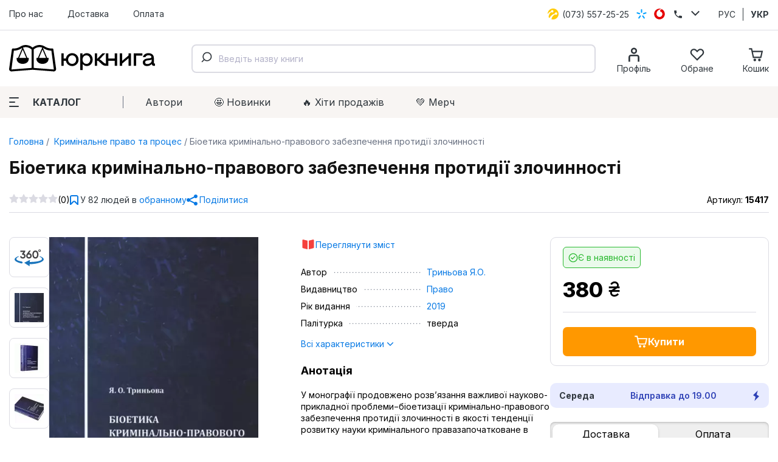

--- FILE ---
content_type: text/html; charset=utf-8
request_url: https://jurkniga.ua/bioetika-krimnalno-pravovogo-zabezpechennya-protidii-zlochinnosti/
body_size: 138830
content:
<!DOCTYPE html><html lang="uk_UA"><head><script>(function (w, dl) {w[dl] = [];})(window, 'dataLayer');</script>
        <!-- Google Tag Manager -->
        <script>(function(w,d,s,l,i){w[l]=w[l]||[];w[l].push({'gtm.start':
                    new Date().getTime(),event:'gtm.js'});var f=d.getElementsByTagName(s)[0],
                j=d.createElement(s),dl=l!='dataLayer'?'&l='+l:'';j.async=true;j.src=
                'https://www.googletagmanager.com/gtm.js?id='+i+dl;f.parentNode.insertBefore(j,f);
            })(window,document,'script','dataLayer','GTM-PTHVQN7');</script>
        <!-- End Google Tag Manager -->

        <script async src="https://www.googletagmanager.com/gtag/js?id=AW-1029812611"></script>
        <script>
            function gtag(){dataLayer.push(arguments);}
            gtag('js', new Date());

            gtag('config', 'AW-1029812611');
        </script>
    <title>Біоетика кримінально-правового забезпечення протидії злочинності - Купити кодекси, коментарі до законів, книги в Києві, Харкові, Одесі, Львові</title><meta charset="UTF-8"><meta http-equiv="x-ua-compatible" content="IE=edge"><meta name="keywords" content="Біоетика кримінально-правового забезпечення протидії злочинності, Криминальное право и процесс" /><meta name="description" content="[Біоетика кримінально-правового забезпечення протидії злочинності] купити в інтернет магазині ЮрКнига ►►► Найбільший вибір юридичної літератури за найкращими цінами ✔Швидка доставка ✔Великий асортимент" /><meta name="viewport" content="width=device-width, initial-scale=1, maximum-scale=1" /><link rel="shortcut icon" href="/favicon.ico" /><link rel="preconnect" href="https://fonts.googleapis.com"><link rel="preconnect" href="https://fonts.gstatic.com" crossorigin><link href="https://fonts.googleapis.com/css2?family=Inter:wght@400;500;600;700;800&family=Manrope:wght@600&display=swap" rel="stylesheet"><link href="/wa-data/public/site/themes/jurkniga2/css/style.v22.css" rel="stylesheet" /><link rel="alternate" hreflang="ru" href="https://jurkniga.ua/ru/bioetika-krimnalno-pravovogo-zabezpechennya-protidii-zlochinnosti/"/><link rel="alternate" hreflang="ua" href="https://jurkniga.ua/bioetika-krimnalno-pravovogo-zabezpechennya-protidii-zlochinnosti/"/><link href="/wa-data/public/shop/plugins/bestprice/css/frontend_5c9cb353eb3c2.css" rel="stylesheet">
<script src="/wa-data/public/site/themes/jurkniga2/js/assets.js?v2.0.0"></script><script src="/wa-data/public/site/themes/jurkniga2/js/scripts.js?v12.0.0"></script><script src="/wa-apps/shop/plugins/bestprice/js/jquery.inputmask.bundle.min.js?v=1.3"></script>
<script src="/wa-apps/shop/plugins/bestprice/js/phone.min.js?v=1.3"></script>
<script src="/wa-data/public/shop/plugins/bestprice/js/frontend_5c9cb353eb72d.js"></script>
<script src="/wa-apps/shop/js/lazy.load.js?v8.22.0.50"></script><script src="/wa-content/js/jquery-plugins/jquery.cookie.js?v2.5.1"></script><script src="/wa-data/public/shop/themes/jurkniga2/js/dummy.shop.js?v2.0.0"></script><script src='/wa-apps/shop/plugins/arrived/js/main.js?v3.2.1'></script>
		<script type='text/javascript'> var arrived_ignore_stock_count = 0; </script>
		<link rel='stylesheet' href='/wa-apps/shop/plugins/arrived/css/main.css?v3.2.1' /><script src='/wa-apps/shop/plugins/pricedown/js/main.js'></script>
		<link rel='stylesheet' href='/wa-apps/shop/plugins/pricedown/css/main.css' /><script type="application/ld+json">
{"@context":"http:\/\/schema.org","@type":"BreadcrumbList","itemListElement":[{"@type":"ListItem","position":1,"item":{"@id":"\/","name":"ЮрКнига"}},{"@type":"ListItem","position":2,"item":{"@id":"\/category\/ugolovnoe-pravo\/","name":"Кримінальне право та процес"}},{"@type":"ListItem","position":3,"item":{"@id":"\/bioetika-krimnalno-pravovogo-zabezpechennya-protidii-zlochinnosti\/","name":"Біоетика кримінально-правового забезпечення протидії злочинності"}}]}
</script><script type="application/ld+json">
{"@context":"http:\/\/schema.org\/","@type":"Product","name":"Біоетика кримінально-правового забезпечення протидії злочинності","image":"https:\/\/jurkniga.ua\/wa-data\/public\/shop\/products\/82\/24\/12482\/images\/14481\/14481.750x0.png","description":"У монографії продовжено розв’язання важливої науково-прикладної проблеми−біоетизації кримінально-правового забезпечення протидії злочинності в якості тенденції розвитку науки кримінального правазапочатковане в попередній роботі автора «Біоетичні проблеми кримінального права України», виданій у 2014 р.Сформульовані автором біоетичні засади праворозуміння та правотворення розглядаються як основне джерело кримінально-правового забезпечення протидії злочинності, на підставі чого пропонується вдосконалення сучасної кримінально-правової доктрини та вітчизняного антикримінального законодавства.\r\n\r\nКнига зацікавить усіх, хто, зазирнувши за межі позитивізму, бажає розширити уявлення щодо сутності біоетики, її співвідношення з природним правом та ролі в кримінально-правовому забезпеченні протидії злочинності: до неоюснатуралістської царини праворозуміння та правотворення -&nbsp;епохи Біоетичного Відродження.","brand":{"@type":"http:\/\/schema.org\/Brand","name":"Право"},"material":"тверда","gtin13":"978-966-937-666-4","sku":"15417","offers":{"@type":"AggregateOffer","lowPrice":"380","highPrice":"380","offerCount":"1","priceCurrency":"UAH","offers":[{"@type":"Offer","priceCurrency":"UAH","price":"380","availability":"http:\/\/schema.org\/InStock"}]}}
</script>


<script type="text/javascript" src="/wa-apps/shop/plugins/question/js/question.js"></script><link href="/wa-apps/shop/plugins/question/css/question.css" rel="stylesheet" type="text/css"><link rel="stylesheet" href="/wa-apps/shop/plugins/algoliasearch/css/algoliasearch.css"/>
<meta property="og:type" content="website" />
<meta property="og:title" content="Біоетика кримінально-правового забезпечення протидії злочинності - Купити кодекси, коментарі до законів, книги в Києві, Харкові, Одесі, Львові" />
<meta property="og:image" content="https://jurkniga.ua/wa-data/public/shop/products/82/24/12482/images/14481/14481.750x0.png" />
<meta property="og:url" content="https://jurkniga.ua/bioetika-krimnalno-pravovogo-zabezpechennya-protidii-zlochinnosti/" />
<meta property="product:price:amount" content="380" />
<meta property="product:price:currency" content="UAH" />
<meta property="og:description" content="[Біоетика кримінально-правового забезпечення протидії злочинності] купити в інтернет магазині ЮрКнига ►►► Найбільший вибір юридичної літератури за найкращими цінами ✔Швидка доставка ✔Великий асортимент" />
</head><body><script>!function(f,b,e,v,n,t,s){ if(f.fbq)return;n=f.fbq=function(){ n.callMethod?n.callMethod.apply(n,arguments):n.queue.push(arguments)};if(!f._fbq)f._fbq=n;n.push=n;n.loaded=!0;n.version='2.0';n.queue=[];t=b.createElement(e);t.async=!0;t.src=v;s=b.getElementsByTagName(e)[0];s.parentNode.insertBefore(t,s)}(window,document,'script','https://connect.facebook.net/en_US/fbevents.js');fbq('init', '1923650007706017');fbq('track', 'PageView');</script><div class="header"><div class="header-top"><div class="container"><ul class="header-top-nav"><li><a href="/about/">Про нас</a></li><li><a href="/delivery/">Доставка</a></li><li><a href="/payment/">Оплата</a></li></ul><div class="header-top-phones"><div class="dropdown"><a href="tel:+380735572525"><span class="icon icon-lifecell"></span> <span class="text">(073) 557-25-25</span></a><a href="tel:+380985572525"><span class="icon icon-kyivstar"></span> <span class="text">(098) 557-25-25</span></a><a href="tel:+380955572525"><span class="icon icon-vodaphone"></span> <span class="text">(095) 557-25-25</span></a><a href="tel:+380442271002"><span class="icon icon-phone"></span> <span class="text">(044) 227-10-02</span></a><button class="icon icon-down" data-dropdown-toggle=".dropdown"></button></div></div><div class="header-top-locale"><ul><li><a href="https://jurkniga.ua/ru/bioetika-krimnalno-pravovogo-zabezpechennya-protidii-zlochinnosti/">РУС</a></li><li class="selected"><a href="https://jurkniga.ua/bioetika-krimnalno-pravovogo-zabezpechennya-protidii-zlochinnosti/">УКР</a></li></ul></div></div></div><div class="header-main"><div class="container"><button class="header-main-button-mobile" data-toggle-menu><svg class="svg-icon w22 h20"><use href="#i-menu"></use></svg></button><a class="logo-wrapper" href="/"><img src="/wa-data/public/site/themes/jurkniga2/img/logo2.svg" alt=""></a><div id="autocomplete" class="search-wrapper" ></div><ul class="header-main-icons"><li class="header-main-icons_profile"><a href="/my/" data-login="/"><svg class="svg-icon w24 h24"><use href="#i-profile"></use></svg><span class="text">Профіль</span></a></li><li style="display: none" class="header-main-icons_search"><a href="/search/" onclick="$('.aa-DetachedSearchButton').click();return false;"><svg class="svg-icon w24 h24"><use href="#i-search"></use></svg><span class="text">Пошук</span></a></li><li><a href="/my/favorites/" id="s-fav-wrapper"><svg class="svg-icon w24 h24"><use href="#i-fav"></use></svg><span class="text">Обране</span><span class="counter"></span></a></li><li><a href="/cart/" id="s-cart-wrapper"><svg class="svg-icon w24 h24"><use href="#i-cart"></use></svg><span class="text">Кошик</span><span class="counter"></span></a></li></ul></div><nav class="header-main-tabs" style="display: none"><a href="#features">Характеристики</a><a href="#description">Анотація</a><a href="#reviews">Відгуки</a></nav></div><div class="header-nav"><div class="container"><button class="s-button green header-nav-button-mobile" data-toggle-catalog> Каталог</button><button class="header-nav-button" data-dropdown-toggle=".header-nav" data-dropdown-shadowed><span class="icon"><i></i><i></i><i></i></span>Каталог</button><ul class="header-nav-page-menu"><li><a href="/authors/">Автори</a></li><li><a href="/category/novinki/">🤩 Новинки</a></li><li><a href="/category/khity-prodazh/">🔥 Xіти продажів</a></li><li><a href="/category/merch/">💚 Мерч</a></li></ul><div class="header-nav-category-menu"><ul><li><a href="/category/agrarnoe-pravo/">Аграрне право</a></li><li><a href="/category/advokatura/">Адвокатура</a></li><li><a href="/category/administrativnoe-pravo/">Адміністративне право</a></li><li><a href="/category/konkurentnoe-pravo/">Антимонопольне право</a></li><li><a href="/category/bankrotstvo/">Банкрутство</a></li><li><a href="/category/voennoe-pravo/">Військове право</a></li><li><a href="/category/grazhdanskoe-pravo-i-process/">Цивільне право та процес</a></li><li><a href="/category/delovoe-pismo-i-etika/">Ділове письмо та етика</a></li><li><a href="/category/evropeyskoe-pravo/">Європейське право</a></li><li><a href="/category/pidruchnyky/">Підручники</a></li><li><a href="/category/zakony/">Закони</a></li><li><a href="/category/zemelnoe-pravo/">Земельне право</a></li><li><a href="/category/investicionnoe-pravo/">Інвестиційне право</a></li><li><a href="/category/angliyskiy-yazyk-dlya-yuristov/">Іноземна мова для юристів</a></li><li><a href="/category/intellektualnaya-sobstvennost/">Інтелектуальна власність</a></li><li><a href="/category/it-pravo/">IT-право</a></li><li><a href="/category/informacionnoe-pravo/">Інформаційне право</a></li><li><a href="/category/istoriya-gosudarstva-i-prava/">Історія держави та права</a></li><li><a href="/category/kodeksy/">Кодекси</a></li><li><a href="/category/kommentarii/">Коментарі</a></li><li><a href="/category/konstitucionnoe-pravo/">Конституційне право</a></li><li><a href="/category/korporativnoe-pravo/">Корпоративне право</a></li><li><a href="/category/kosmicheskoe-pravo/">Космічне право</a></li><li><a href="/category/ugolovnoe-pravo/">Кримінальне право та процес</a></li><li><a href="/category/alternativnoe-razreshenie-sporov/">Медіація</a></li><li><a href="/category/medicinskoe-pravo/">Медичне право</a></li><li><a href="/category/mezhdunarodnoe-pravo/">Міжнародне право</a></li><li><a href="/category/mezhdunarodnoe-chastnoe-pravo/">Міжнародне приватне право</a></li><li><a href="/category/arbitrazh/">Міжнародний арбітраж</a></li><li><a href="/category/merch/">Мерч</a></li><li><a href="/category/morskoe-pravo/">Морське право</a></li><li><a href="/category/nalogovoe-pravo/">Податкове право</a></li><li><a href="/category/novinki/">Новинки</a></li><li><a href="/category/notariat/">Нотаріальне право</a></li><li><a href="/category/prava-cheloveka/">Права людини</a></li><li><a href="/category/pravo-nedvizhimosti/">Право нерухомості</a></li><li><a href="/category/rekomenduem/">Рекомендуємо</a></li><li><a href="/category/rimskoe-pravo/">Римське право</a></li><li><a href="/category/semeynoe-pravo/">Сімейне право</a></li><li><a href="/category/skidki/">Знижки</a></li><li><a href="/category/sportivnoe-pravo/">Спортивне право</a></li><li><a href="/category/sravnitelnoe-pravovedenie/">Порівняльне правознавство</a></li><li><a href="/category/strakhovoe-pravo/">Страхове право</a></li><li><a href="/category/sudebnaya-praktika/">Судова практика</a></li><li><a href="/category/tamozhennoe-pravo/">Митне право</a></li><li><a href="/category/teoriya-gosudarstva-i-prava/">Теорія держави і права</a></li><li><a href="/category/transportnoe-pravo/">Транспортне право</a></li><li><a href="/category/trudovoe-pravo/">Трудове право</a></li><li><a href="/category/filosofiya-i-psikhologiya-prava/">Філософія та психологія права</a></li><li><a href="/category/finansovoe-pravo/">Фінансове право</a></li><li><a href="/category/khity-prodazh/">Хіти продажів</a></li><li><a href="/category/kommercheskoe-pravo/">Господарське право та процес</a></li><li><a href="/category/fiction/">Художня література</a></li><li><a href="/category/ekologicheskoe-pravo/">Екологічне право</a></li><li><a href="/category/yuridicheskiy-menedzhment/">Юридичний менеджмент</a></li></ul></div></div></div></div><div class="maincontent"><div class="container"><div class="s-breadcrumbs-wrapper"><ul class="s-breadcrumbs-block"><li class="s-breadcrumb-item"><a class="s-breadcrumb-link" href="/"> Головна</a></li><li class="s-breadcrumb-item s-breadcrumb-item__mobile"><a class="s-breadcrumb-link" href="/category/ugolovnoe-pravo/"><svg class="svg-icon w10 h14"><use href="#i-left"></use></svg> Кримінальне право та процес</a></li><li class="s-breadcrumb-item"><span class="s-breadcrumb-link">Біоетика кримінально-правового забезпечення протидії злочинності</span></li></ul></div><script src="/wa-data/public/shop/themes/jurkniga2/js/page.product.js?v=2.0.0"></script><article class="s-product-page" id="js-product-page"><div class="s-product-main"><h1 class="s-product-header">Біоетика кримінально-правового забезпечення протидії злочинності</h1><div class="s-product-social"><div class="s-rating-wrapper s-product-social__rating"><span class="s-rating-block nowrap"><i class="icon16 star-empty"></i><i class="icon16 star-empty"></i><i class="icon16 star-empty"></i><i class="icon16 star-empty"></i><i class="icon16 star-empty"></i></span><span class="s-rating-hint">(0)</span></div><div class="s-product-social__fav"><button class="button-link button-icon" type="button" data-save="/my/favorites/save/" data-product_id="12482" data-favorites="" data-add="Додати до обраного" data-remove="Видалити з обраного"><svg class="svg-icon w14 h16"><use href="#i-bookmark"></use></svg> <span class="text"><span class="count">У 82 людей в</span> обранному</span></button></div><div class="s-product-social__share"><button class="button-link button-icon" type="button" data-url="https%3A%2F%2Fjurkniga.ua%2Fbioetika-krimnalno-pravovogo-zabezpechennya-protidii-zlochinnosti%2F" data-title="%D0%91%D1%96%D0%BE%D0%B5%D1%82%D0%B8%D0%BA%D0%B0+%D0%BA%D1%80%D0%B8%D0%BC%D1%96%D0%BD%D0%B0%D0%BB%D1%8C%D0%BD%D0%BE-%D0%BF%D1%80%D0%B0%D0%B2%D0%BE%D0%B2%D0%BE%D0%B3%D0%BE+%D0%B7%D0%B0%D0%B1%D0%B5%D0%B7%D0%BF%D0%B5%D1%87%D0%B5%D0%BD%D0%BD%D1%8F+%D0%BF%D1%80%D0%BE%D1%82%D0%B8%D0%B4%D1%96%D1%97+%D0%B7%D0%BB%D0%BE%D1%87%D0%B8%D0%BD%D0%BD%D0%BE%D1%81%D1%82%D1%96"><svg class="svg-icon w18 h18"><use href="#i-share"></use></svg> <span class="text">Поділитися</span></button></div><div class="s-product-social__sku">Артикул: <span class="s-product-social__sku-code">15417</span></div></div><div class="s-product-main__block"><div class="s-product-images s-product-main__block-images"><div class="s-product-photos" id="s-product-photos" data-links='[{"type":"spin","url":"https:\/\/jurkniga.sirv.com\/Spins\/271\/271.spin","preview":"\/wa-data\/public\/shop\/themes\/jurkniga2\/\/img\/icons\/icon-360.svg"},{"type":"image","url":"\/wa-data\/public\/shop\/products\/82\/24\/12482\/images\/14481\/14481.970.png","preview":"\/wa-data\/public\/shop\/plugins\/webp\/products\/82\/24\/12482\/14481\/14481.96x96.webp"},{"type":"image","url":"\/wa-data\/public\/shop\/products\/82\/24\/12482\/images\/16229\/16229.970.png","preview":"\/wa-data\/public\/shop\/plugins\/webp\/products\/82\/24\/12482\/16229\/16229.96x96.webp"},{"type":"image","url":"\/wa-data\/public\/shop\/products\/82\/24\/12482\/images\/16230\/16230.970.png","preview":"\/wa-data\/public\/shop\/plugins\/webp\/products\/82\/24\/12482\/16230\/16230.96x96.webp"},{"type":"image","url":"\/wa-data\/public\/shop\/products\/82\/24\/12482\/images\/16231\/16231.970.png","preview":"\/wa-data\/public\/shop\/plugins\/webp\/products\/82\/24\/12482\/16231\/16231.96x96.webp"},{"type":"image","url":"\/wa-data\/public\/shop\/products\/82\/24\/12482\/images\/16232\/16232.970.png","preview":"\/wa-data\/public\/shop\/plugins\/webp\/products\/82\/24\/12482\/16232\/16232.96x96.webp"}]'><ul class="s-product-photos__previews" id="s-photos-list"><li class="s-product-photos__previews-preview"><button class="white" data-index="1" type="button"><img src="/wa-data/public/shop/themes/jurkniga2//img/icons/icon-360.svg" alt=""></button></li><li class="s-product-photos__previews-preview"><button class="white" data-index="2" type="button"><img src="/wa-data/public/shop/products/82/24/12482/images/14481/14481.970.png" alt="Біоетика кримінально-правового забезпечення протидії злочинності" srcset="/wa-data/public/shop/themes/jurkniga2/img/dummy48.gif" data-srcset="/wa-data/public/shop/plugins/webp/products/82/24/12482/14481/14481.48x48.webp 1x, /wa-data/public/shop/plugins/webp/products/82/24/12482/14481/14481.96x96.webp 2x" class="lazy"></button></li><li class="s-product-photos__previews-preview"><button class="white" data-index="3" type="button"><img src="/wa-data/public/shop/products/82/24/12482/images/16229/16229.970.png" alt="Біоетика кримінально-правового забезпечення протидії злочинності" srcset="/wa-data/public/shop/themes/jurkniga2/img/dummy48.gif" data-srcset="/wa-data/public/shop/plugins/webp/products/82/24/12482/16229/16229.48x48.webp 1x, /wa-data/public/shop/plugins/webp/products/82/24/12482/16229/16229.96x96.webp 2x" class="lazy"></button></li><li class="s-product-photos__previews-preview"><button class="white" data-index="4" type="button"><img src="/wa-data/public/shop/products/82/24/12482/images/16230/16230.970.png" alt="Біоетика кримінально-правового забезпечення протидії злочинності" srcset="/wa-data/public/shop/themes/jurkniga2/img/dummy48.gif" data-srcset="/wa-data/public/shop/plugins/webp/products/82/24/12482/16230/16230.48x48.webp 1x, /wa-data/public/shop/plugins/webp/products/82/24/12482/16230/16230.96x96.webp 2x" class="lazy"></button></li><li class="s-product-photos__previews-preview"><button class="white" data-index="5" type="button"><img src="/wa-data/public/shop/products/82/24/12482/images/16231/16231.970.png" alt="Біоетика кримінально-правового забезпечення протидії злочинності" srcset="/wa-data/public/shop/themes/jurkniga2/img/dummy48.gif" data-srcset="/wa-data/public/shop/plugins/webp/products/82/24/12482/16231/16231.48x48.webp 1x, /wa-data/public/shop/plugins/webp/products/82/24/12482/16231/16231.96x96.webp 2x" class="lazy"></button></li><li class="s-product-photos__previews-preview"><button data-index="6" class="white more">Ще 1</button></li></ul><div class="s-product-photos__main"><a id="s-photo-main" data-index="2" href="/wa-data/public/shop/products/82/24/12482/images/14481/14481.970.png"><img src="/wa-data/public/shop/products/82/24/12482/images/14481/14481.970.png" alt="Біоетика кримінально-правового забезпечення протидії злочинності" srcset="/wa-data/public/shop/themes/jurkniga2/img/dummy383x573.gif" data-srcset="/wa-data/public/shop/plugins/webp/products/82/24/12482/14481/14481.383x0.webp 1x, /wa-data/public/shop/plugins/webp/products/82/24/12482/14481/14481.383x0@2x.webp 2x" class="lazy s-product-photos__main-img"></a><ul class="s-tag-cloud" id="s-product-tags"><li><a href="/category/medicinskoe-pravo/">Медичне право</a></li></ul></div></div></div><div class="s-product-summary s-product-main__block-summary"><p><a class="doc-pdf" target="_blank" href="/contents/bioetika-krimnalno-pravovogo-zabezpechennya-protidii-zlochinnosti.pdf">Переглянути зміст</a></p><dl class="s-features-wrapper"><dt class="name"><span>Автор</span></dt><dd class="value"><a href="/author/trinyova-ya-o/" class="aur">Триньова Я.О.</a></dd><dt class="name"><span>Видавництво</span></dt><dd class="value"><a href="/brand/pravo/">Право</a></dd><dt class="name"><span>Рік видання</span></dt><dd class="value"><a href="/category/ugolovnoe-pravo/2019/" class="productfilters-feature-value-link" >2019</a></dd><dt class="name"><span>Палітурка</span></dt><dd class="value">тверда</dd></dl><p><a href="#features">Всі характеристики <svg class="svg-icon w12 h10"><use xlink:href="#i-down"></use></svg></a></p><div class="s-summary"><p class="s-title">Анотація</p><p> У монографії продовжено розв’язання важливої науково-прикладної проблеми−біоетизації кримінально-правового забезпечення протидії злочинності в якості тенденції розвитку науки кримінального правазапочатковане в попередній роботі автора «Біоетичні проблеми кримінального права України», виданій у... <a href="#description" class="more">Читати далі <svg class="svg-icon w10 h10"><use xlink:href="#i-right"></use></svg></a></p></div></div>
<div class="s-advantages s-product-main__block-advantages"><div class="s-advantages-item shipping"><div class="s-title">Швидка відправка </div><div class="text">Рекордний час відправки замовлення <span style="white-space: nowrap">10 хвилин</span></div></div><div class="s-advantages-item payment"><div class="s-title">Безпечна оплата</div><div class="text">Доступні всі популярні сервіси Google Pay, Apple Pay, Privat24</div></div><div class="s-advantages-item packing"><div class="s-title">Надійне пакування</div><div class="text">Екологічне до природи та бережливе до книжок</div></div></div></div><div class="s-product-main__cart" id="s-cart-wrapper"><div class="s-product-cart"><form id="s-product-form" method="post" action="/cart/add/"><div data-sku_form="963"><input name="sku_id" value="963" type="hidden" data-available="1" data-price="380"><div><div class="stock-label green">Є в наявності</div></div><div class="purchase"><div class="add2cart"><div class="add-form-wrapper"> <div class="price-wrapper"><span class="price nowrap">380 <span class="svg-uah">грн.</span><svg class="svg-uah hidden"><use href="#i-uah"></use></svg></span></div><div class="submit-wrapper"><ul class="add-links"></ul><button type="submit" class="button-block button-icon"><svg class="svg-icon w22 h20"><use href="#i-cart"></use></svg> Купити</button></div></div></div></div></div><input type="hidden" name="quantity" value="1"><input type="hidden" name="product_id" value="12482"></form></div><div class="s-product-mobile-wrapper"><div class="s-product-mobile-spoiler"><div class="s-product-mobile-spoiler__item minified" data-spoiler="#features"><div class="s-title">Характеристики <svg class="svg-icon w14 h10"><use href="#i-down"></use></svg></div><div class="s-content"></div></div><div class="s-product-mobile-spoiler__item minified" data-spoiler="#description"><div class="s-title">Анотація <svg class="svg-icon w14 h10"><use href="#i-down"></use></svg></div><div class="s-content"></div></div><div class="s-product-mobile-spoiler__item minified" data-spoiler="#reviews"><div class="s-title">Відгуки (0) <svg class="svg-icon w14 h10"><use href="#i-down"></use></svg></div><div class="s-content"></div></div></div></div><div class="s-product-send-date tomorrow"><strong>Середа</strong><span>Відправка до 19.00</span><svg class="svg-icon w12 h18"><use href="#i-bolt"></use></svg></div><div class="s-product-shipping-info"><div class="s-header"><button class="white active" data-target="shipping">Доставка</button><button class="white" data-target="payment">Оплата</button></div><div class="s-content"><ul data-tab="shipping"><ul data-tab="shipping"><li><span class="img" style="background-image: url(/wa-apps/shop/plugins/buy/img/NP_logo.png)"></span><span class="name">Нова Пошта</span><span class="rate">від 65 грн.</span></li><li><span class="img" style="background-image: url(/wa-apps/shop/plugins/buy/img/NP_logo.png)"></span><span class="name">Кур'єр Нова Пошта</span><span class="rate">від 90 грн.</span></li></ul></ul><ul data-tab="payment"><li><span class="img" style="background-image: url(/wa-apps/shop/plugins/buy/img/credit-card.svg)"></span><span class="name">Онлайн-оплата</span></li><li><span class="img" style="background-image: url(/wa-apps/shop/plugins/buy/img/cash.svg)"></span><span class="name">Готівка при отриманні</span></li><li><span class="img" style="background-image: url(/wa-apps/shop/plugins/buy/img/Union.svg)"></span><span class="name">Оплата за рахунком (для юридичних осіб)</span></li><li><span class="img" style="background-image: url(/wa-apps/shop/plugins/buy/img/user.svg)"></span><span class="name">Оплата за рахунком (для фізичних осіб)</span></li></ul></div></div><div class="s-product-aux"><!-- syrattach --></div></div></div><div class="s-product-sets owl-carousel"></div><script>(function ($){$(function (){$('.set-button').click(function (){const $b = $(this).prop('disabled', true);$.post('/jurset/add', { items :$b.data('items')}, function(response) {$b.prop('disabled', false);if (response.data) {const count = response.data.count,text = response.data.total;if (text && count >= 0) {updateHeaderCart({text: text,count: count});}if(response.data.html) {new Dialog({html: response.data.html,class: 's-jurset-dialog'});} else if (response.data.error) {new Dialog({class: 's-error-dialog',html: response.data.error});}} else if (response.status === 'fail') {new Dialog({class: 's-error-dialog',html: response.errors});}}, 'json');});$('.s-product-sets').removeClass('owl-carousel');$('[data-jurset]').each(function (){const $that = $(this);calcSetPrice($that);$that.find('[id^="data_item_checkbox"]').change(function (){calcSetPrice($that);});});$('#s-product-form [name="sku_id"]').change(function (){$('[data-jurset]').each(function () {calcSetPrice($(this));});});function calcSetPrice($set_wrapper) {let $f = $('#s-product-form'),checked_items = [],$sku = $f.find('[name="sku_id"]'),price, compare_price,discounts = structuredClone($set_wrapper.data('jurset-dicount')),$total = $set_wrapper.find('.s-product-sets-total');if($sku.length > 1) {$sku = $sku.filter(':checked');}checked_items.push({product_id: $f.find('[name="product_id"]').val(),sku_id: $sku.val()});compare_price = price = parseFloat($sku.data('price'));$set_wrapper.find('.s-products-list-item-wrapper').each(function (){let item_compare_price = $(this).data('list_item').price;if(!$(this).find('[id^="data_item_checkbox"]').is(':checked')) {$(this).find('.s-compare').addClass('is-hidden').html('');$(this).find('.s-price').html(formatPrice(item_compare_price));return;}checked_items.push({product_id:$(this).data('product-id'),sku_id:$(this).data('sku-id')});let discount = discounts.shift(),item_price;switch (discount.type) {case 'fix':item_price = Math.max(0, item_compare_price - discount.value);break;case 'percent':item_price = Math.max(0, Math.round(item_compare_price * (1 - discount.value / 100)));break;default:item_price = item_compare_price;break;}compare_price += item_compare_price;price += item_price;$(this).find('.s-compare').removeClass('is-hidden').html(formatPrice(item_compare_price));$(this).find('.s-price').html(formatPrice(item_price));});if(checked_items.length > 1) {$total.find('.s-text').text('Загальна вартість обраних товарів');$total.find('.set-button').prop('disabled', false).data('items', checked_items);$total.find('[data-count]').text('('+(checked_items.length)+')');$total.find('.profit-wrapper, .compare-at-price').removeClass('is-hidden');$total.find('[data-price]').html(formatPrice(price));$total.find('[data-compare-price]').html(formatPrice(compare_price));let profit = compare_price - price,percent = Math.round(profit / compare_price * 100);$total.find('[data-percent]').text('-'+percent+'%');$total.find('[data-profit]').html(formatPrice(profit));} else {$total.find('.s-text').text('Оберіть принаймні одну книгу до комплекту');$total.find('.set-button').prop('disabled', true).data('items', false);$total.find('[data-count]').text('');$total.find('.profit-wrapper, .compare-at-price').addClass('is-hidden');$total.find('[data-price]').text('');}}function formatPrice(n) {return n+' <span class="svg-uah">грн.</span><svg class="svg-uah hidden"><use href="#i-uah"></use></svg>';}})})(jQuery);</script><section class="s-related-products"><div class="s-header"><div class="title">З цією книгою також купують</div></div><section class="s-products-wrapper" id="s-products-wrapper"><div class="s-products-list thumbs-view"><div class="s-products-list-item-wrapper" data-product-id="15128" data-sku-id="5555" data-list_item='{ "id":"15128","name":"Міжнародно-правове регулювання права людини на життя в контексті біоетики. Видання друге","price":1100,"index":1,"brand":"Норма права","list_name":"З цією книгою також купують","category":"Международное право"}'><div class="s-products-list-item"><a href="/mizhnarodno-pravove-regulyuvannya-prava-lyudini-na-zhittya-v-konteksti-bioetiki-vidannya-druge/" title="Міжнародно-правове регулювання права людини на життя в контексті біоетики. Видання друге" class="s-image-wrapper"><img src="/wa-data/public/shop/products/28/51/15128/images/24995/24995.970.png" alt="Міжнародно-правове регулювання права людини на життя в контексті біоетики. Видання друге" title="Міжнародно-правове регулювання права людини на життя в контексті біоетики. Видання друге" srcset="/wa-data/public/shop/themes/jurkniga2/img/dummy240x300.gif" data-srcset="/wa-data/public/shop/plugins/webp/products/28/51/15128/24995/24995.0x300.webp 1x, /wa-data/public/shop/plugins/webp/products/28/51/15128/24995/24995.0x300@2x.webp 2x" class="lazy"><img src="/wa-data/public/shop/products/28/51/15128/images/24996/24996.970.JPG" alt="Міжнародно-правове регулювання права людини на життя в контексті біоетики. Видання друге" title="Міжнародно-правове регулювання права людини на життя в контексті біоетики. Видання друге" srcset="/wa-data/public/shop/themes/jurkniga2/img/dummy240x300.gif" data-srcset="/wa-data/public/shop/plugins/webp/products/28/51/15128/24996/24996.0x300.webp 1x, /wa-data/public/shop/plugins/webp/products/28/51/15128/24996/24996.0x300@2x.webp 2x"><img src="/wa-data/public/shop/products/28/51/15128/images/24997/24997.970.JPG" alt="Міжнародно-правове регулювання права людини на життя в контексті біоетики. Видання друге" title="Міжнародно-правове регулювання права людини на життя в контексті біоетики. Видання друге" srcset="/wa-data/public/shop/themes/jurkniga2/img/dummy240x300.gif" data-srcset="/wa-data/public/shop/plugins/webp/products/28/51/15128/24997/24997.0x300.webp 1x, /wa-data/public/shop/plugins/webp/products/28/51/15128/24997/24997.0x300@2x.webp 2x"><img src="/wa-data/public/shop/products/28/51/15128/images/24998/24998.970.JPG" alt="Міжнародно-правове регулювання права людини на життя в контексті біоетики. Видання друге" title="Міжнародно-правове регулювання права людини на життя в контексті біоетики. Видання друге" srcset="/wa-data/public/shop/themes/jurkniga2/img/dummy240x300.gif" data-srcset="/wa-data/public/shop/plugins/webp/products/28/51/15128/24998/24998.0x300.webp 1x, /wa-data/public/shop/plugins/webp/products/28/51/15128/24998/24998.0x300@2x.webp 2x"><img src="/wa-data/public/shop/products/28/51/15128/images/24999/24999.970.JPG" alt="Міжнародно-правове регулювання права людини на життя в контексті біоетики. Видання друге" title="Міжнародно-правове регулювання права людини на життя в контексті біоетики. Видання друге" srcset="/wa-data/public/shop/themes/jurkniga2/img/dummy240x300.gif" data-srcset="/wa-data/public/shop/plugins/webp/products/28/51/15128/24999/24999.0x300.webp 1x, /wa-data/public/shop/plugins/webp/products/28/51/15128/24999/24999.0x300@2x.webp 2x"><img src="/wa-data/public/shop/products/28/51/15128/images/25181/25181.970.JPG" alt="Міжнародно-правове регулювання права людини на життя в контексті біоетики. Видання друге" title="Міжнародно-правове регулювання права людини на життя в контексті біоетики. Видання друге" srcset="/wa-data/public/shop/themes/jurkniga2/img/dummy240x300.gif" data-srcset="/wa-data/public/shop/plugins/webp/products/28/51/15128/25181/25181.0x300.webp 1x, /wa-data/public/shop/plugins/webp/products/28/51/15128/25181/25181.0x300@2x.webp 2x"></a><div class="s-badge-wrapper"><div class="-b-" style="background:#E2FFFC;color:#009E8E;border-color:#009E8E;">Ексклюзив</div></div><div class="s-checkbox-wrapper" style="display: none"><input type="checkbox" data-item-checkbox="15128" id="data_item_checkbox_15128"><label for="data_item_checkbox_15128"><svg class="svg-icon w16 h16"><use href="#i-check"></use></svg></label></div><a href="/mizhnarodno-pravove-regulyuvannya-prava-lyudini-na-zhittya-v-konteksti-bioetiki-vidannya-druge/" title="Міжнародно-правове регулювання права людини на життя в контексті біоетики. Видання друге" class="s-product-header">Міжнародно-правове регулювання права людини на життя в контексті...</a><div class="s-rating-wrapper"><span class="s-rating-block nowrap"><i class="icon16 star"></i><i class="icon16 star"></i><i class="icon16 star"></i><i class="icon16 star"></i><i class="icon16 star"></i></span></div><form class="add-to-cart" method="post" action="/cart/add/"><div class="s-offers-wrapper" class="offers"><div class="s-pricing-wrapper"><span class="s-discount-val is-hidden">-0%</span><span class="s-compare is-hidden"> 1 100 <span class="svg-uah">грн.</span><svg class="svg-uah hidden"><use href="#i-uah"></use></svg></span><span class="s-price">1 100 <span class="svg-uah">грн.</span><svg class="svg-uah hidden"><use href="#i-uah"></use></svg></span></div><div class="s-buttons-wrapper"><input class="s-button s-add-button" type="submit" data-added-text="у кошику" value="Купити"></div><input type="hidden" name="product_id" value="15128"></div></form></div></div><div class="s-products-list-item-wrapper" data-product-id="10008" data-sku-id="3681" data-list_item='{ "id":"10008","name":"Логіка. Підручник для студентів юридичних факультетів","price":1290,"index":2,"brand":"ЦУЛ","list_name":"З цією книгою також купують","category":"Деловое письмо и этика"}'><div class="s-products-list-item"><a href="/logika/" title="Логіка. Підручник для студентів юридичних факультетів" class="s-image-wrapper"><img src="/wa-data/public/shop/products/08/00/10008/images/26758/26758.970.png" alt="Логіка. Підручник для студентів юридичних факультетів" title="Логіка. Підручник для студентів юридичних факультетів" srcset="/wa-data/public/shop/themes/jurkniga2/img/dummy240x300.gif" data-srcset="/wa-data/public/shop/plugins/webp/products/08/00/10008/26758/26758.0x300.webp 1x, /wa-data/public/shop/plugins/webp/products/08/00/10008/26758/26758.0x300@2x.webp 2x" class="lazy"></a><div class="s-badge-wrapper"><div class="-b-" style="background:#E2FFFC;color:#009E8E;border-color:#009E8E;">Ексклюзив</div></div><div class="s-checkbox-wrapper" style="display: none"><input type="checkbox" data-item-checkbox="10008" id="data_item_checkbox_10008"><label for="data_item_checkbox_10008"><svg class="svg-icon w16 h16"><use href="#i-check"></use></svg></label></div><a href="/logika/" title="Логіка. Підручник для студентів юридичних факультетів" class="s-product-header">Логіка. Підручник для студентів юридичних факультетів</a><div class="s-rating-wrapper"><span class="s-rating-block nowrap"><i class="icon16 star"></i><i class="icon16 star"></i><i class="icon16 star"></i><i class="icon16 star"></i><i class="icon16 star"></i></span></div><form class="add-to-cart" method="post" action="/cart/add/"><div class="s-offers-wrapper" class="offers"><div class="s-pricing-wrapper"><span class="s-discount-val is-hidden">-0%</span><span class="s-compare is-hidden"> 1 290 <span class="svg-uah">грн.</span><svg class="svg-uah hidden"><use href="#i-uah"></use></svg></span><span class="s-price">1 290 <span class="svg-uah">грн.</span><svg class="svg-uah hidden"><use href="#i-uah"></use></svg></span></div><div class="s-buttons-wrapper"><input class="s-button s-add-button" type="submit" data-added-text="у кошику" value="Купити"></div><input type="hidden" name="product_id" value="10008"></div></form></div></div><div class="s-products-list-item-wrapper" data-product-id="10033" data-sku-id="3644" data-list_item='{ "id":"10033","name":"Європейське право (право Європейського Союзу). Навчальний посібник для підготовки до іспитів","price":250,"index":3,"brand":"ЦУЛ","list_name":"З цією книгою також купують","category":"Европейское право"}'><div class="s-products-list-item"><a href="/yevropeyske-pravo-(pravo-yevropeyskogo-soyuzu)-dlya-pidgotovki-do-ispitiv-/" title="Європейське право (право Європейського Союзу). Навчальний посібник для підготовки до іспитів" class="s-image-wrapper"><img src="/wa-data/public/shop/products/33/00/10033/images/19445/19445.970.png" alt="Європейське право (право Європейського Союзу). Навчальний посібник для підготовки до іспитів" title="Європейське право (право Європейського Союзу). Навчальний посібник для підготовки до іспитів" srcset="/wa-data/public/shop/themes/jurkniga2/img/dummy240x300.gif" data-srcset="/wa-data/public/shop/plugins/webp/products/33/00/10033/19445/19445.0x300.webp 1x, /wa-data/public/shop/plugins/webp/products/33/00/10033/19445/19445.0x300@2x.webp 2x" class="lazy"></a><div class="s-badge-wrapper"></div><div class="s-checkbox-wrapper" style="display: none"><input type="checkbox" data-item-checkbox="10033" id="data_item_checkbox_10033"><label for="data_item_checkbox_10033"><svg class="svg-icon w16 h16"><use href="#i-check"></use></svg></label></div><a href="/yevropeyske-pravo-(pravo-yevropeyskogo-soyuzu)-dlya-pidgotovki-do-ispitiv-/" title="Європейське право (право Європейського Союзу). Навчальний посібник для підготовки до іспитів" class="s-product-header">Європейське право (право Європейського Союзу). Навчальний посібник для...</a><div class="s-rating-wrapper"><span class="s-rating-block nowrap"><i class="icon16 star"></i><i class="icon16 star"></i><i class="icon16 star"></i><i class="icon16 star"></i><i class="icon16 star"></i></span></div><form class="add-to-cart" method="post" action="/cart/add/"><div class="s-offers-wrapper" class="offers"><div class="s-pricing-wrapper"><span class="s-discount-val is-hidden">-0%</span><span class="s-compare is-hidden"> 250 <span class="svg-uah">грн.</span><svg class="svg-uah hidden"><use href="#i-uah"></use></svg></span><span class="s-price">250 <span class="svg-uah">грн.</span><svg class="svg-uah hidden"><use href="#i-uah"></use></svg></span></div><div class="s-buttons-wrapper"><input class="s-button s-add-button" type="submit" data-added-text="у кошику" value="Купити"></div><input type="hidden" name="product_id" value="10033"></div></form></div></div><div class="s-products-list-item-wrapper" data-product-id="10782" data-sku-id="2826" data-list_item='{ "id":"10782","name":"Сучасні проблеми міжнародного права","price":600,"index":4,"brand":"Фенікс","list_name":"З цією книгою також купують","category":"Международное право"}'><div class="s-products-list-item"><a href="/suchasni-problemi-mizhnarodnogo-prava/" title="Сучасні проблеми міжнародного права" class="s-image-wrapper"><img src="/wa-data/public/shop/products/82/07/10782/images/12120/12120.970.jpg" alt="Сучасні проблеми міжнародного права" title="Сучасні проблеми міжнародного права" srcset="/wa-data/public/shop/themes/jurkniga2/img/dummy240x300.gif" data-srcset="/wa-data/public/shop/plugins/webp/products/82/07/10782/12120/12120.0x300.webp 1x, /wa-data/public/shop/plugins/webp/products/82/07/10782/12120/12120.0x300@2x.webp 2x" class="lazy"><img src="/wa-data/public/shop/products/82/07/10782/images/15893/15893.970.png" alt="Сучасні проблеми міжнародного права" title="Сучасні проблеми міжнародного права" srcset="/wa-data/public/shop/themes/jurkniga2/img/dummy240x300.gif" data-srcset="/wa-data/public/shop/plugins/webp/products/82/07/10782/15893/15893.0x300.webp 1x, /wa-data/public/shop/plugins/webp/products/82/07/10782/15893/15893.0x300@2x.webp 2x"><img src="/wa-data/public/shop/products/82/07/10782/images/15894/15894.970.png" alt="Сучасні проблеми міжнародного права" title="Сучасні проблеми міжнародного права" srcset="/wa-data/public/shop/themes/jurkniga2/img/dummy240x300.gif" data-srcset="/wa-data/public/shop/plugins/webp/products/82/07/10782/15894/15894.0x300.webp 1x, /wa-data/public/shop/plugins/webp/products/82/07/10782/15894/15894.0x300@2x.webp 2x"><img src="/wa-data/public/shop/products/82/07/10782/images/15895/15895.970.png" alt="Сучасні проблеми міжнародного права" title="Сучасні проблеми міжнародного права" srcset="/wa-data/public/shop/themes/jurkniga2/img/dummy240x300.gif" data-srcset="/wa-data/public/shop/plugins/webp/products/82/07/10782/15895/15895.0x300.webp 1x, /wa-data/public/shop/plugins/webp/products/82/07/10782/15895/15895.0x300@2x.webp 2x"><img src="/wa-data/public/shop/products/82/07/10782/images/15896/15896.970.png" alt="Сучасні проблеми міжнародного права" title="Сучасні проблеми міжнародного права" srcset="/wa-data/public/shop/themes/jurkniga2/img/dummy240x300.gif" data-srcset="/wa-data/public/shop/plugins/webp/products/82/07/10782/15896/15896.0x300.webp 1x, /wa-data/public/shop/plugins/webp/products/82/07/10782/15896/15896.0x300@2x.webp 2x"></a><div class="s-badge-wrapper"><div class="-b-" style="background:#FFEAEA;color:#F5413D;border-color:#F5413D;">Знижка</div></div><div class="s-checkbox-wrapper" style="display: none"><input type="checkbox" data-item-checkbox="10782" id="data_item_checkbox_10782"><label for="data_item_checkbox_10782"><svg class="svg-icon w16 h16"><use href="#i-check"></use></svg></label></div><a href="/suchasni-problemi-mizhnarodnogo-prava/" title="Сучасні проблеми міжнародного права" class="s-product-header">Сучасні проблеми міжнародного права</a><div class="s-rating-wrapper"><span class="s-rating-block nowrap"><i class="icon16 star"></i><i class="icon16 star"></i><i class="icon16 star"></i><i class="icon16 star"></i><i class="icon16 star"></i></span></div><form class="add-to-cart" method="post" action="/cart/add/"><div class="s-offers-wrapper" class="offers"><div class="s-pricing-wrapper"><span class="s-discount-val">-20%</span><span class="s-compare"> 750 <span class="svg-uah">грн.</span><svg class="svg-uah hidden"><use href="#i-uah"></use></svg></span><span class="s-price">600 <span class="svg-uah">грн.</span><svg class="svg-uah hidden"><use href="#i-uah"></use></svg></span></div><div class="s-buttons-wrapper"><input class="s-button s-add-button" type="submit" data-added-text="у кошику" value="Купити"></div><input type="hidden" name="product_id" value="10782"></div></form></div></div><div class="s-products-list-item-wrapper" data-product-id="11045" data-sku-id="2549" data-list_item='{ "id":"11045","name":"Практика Європейського суду з прав людини","price":360,"index":5,"brand":"Алерта","list_name":"З цією книгою також купують","category":"Права человека"}'><div class="s-products-list-item"><a href="/praktika-yevropeyskogo-sudu-z-prav-lyudini/" title="Практика Європейського суду з прав людини" class="s-image-wrapper"><img src="/wa-data/public/shop/products/45/10/11045/images/12384/12384.970.jpg" alt="Практика Європейського суду з прав людини" title="Практика Європейського суду з прав людини" srcset="/wa-data/public/shop/themes/jurkniga2/img/dummy240x300.gif" data-srcset="/wa-data/public/shop/plugins/webp/products/45/10/11045/12384/12384.0x300.webp 1x, /wa-data/public/shop/plugins/webp/products/45/10/11045/12384/12384.0x300@2x.webp 2x" class="lazy"></a><div class="s-badge-wrapper"></div><div class="s-checkbox-wrapper" style="display: none"><input type="checkbox" data-item-checkbox="11045" id="data_item_checkbox_11045"><label for="data_item_checkbox_11045"><svg class="svg-icon w16 h16"><use href="#i-check"></use></svg></label></div><a href="/praktika-yevropeyskogo-sudu-z-prav-lyudini/" title="Практика Європейського суду з прав людини" class="s-product-header">Практика Європейського суду з прав людини</a><div class="s-rating-wrapper"><span class="s-rating-block nowrap"><i class="icon16 star"></i><i class="icon16 star"></i><i class="icon16 star"></i><i class="icon16 star"></i><i class="icon16 star"></i></span></div><form class="add-to-cart" method="post" action="/cart/add/"><div class="s-offers-wrapper" class="offers"><div class="s-pricing-wrapper"><span class="s-discount-val is-hidden">-0%</span><span class="s-compare is-hidden"> 360 <span class="svg-uah">грн.</span><svg class="svg-uah hidden"><use href="#i-uah"></use></svg></span><span class="s-price">360 <span class="svg-uah">грн.</span><svg class="svg-uah hidden"><use href="#i-uah"></use></svg></span></div><div class="s-buttons-wrapper"><input class="s-button s-add-button" type="submit" data-added-text="у кошику" value="Купити"></div><input type="hidden" name="product_id" value="11045"></div></form></div></div><div class="s-products-list-item-wrapper" data-product-id="12493" data-sku-id="662" data-list_item='{ "id":"12493","name":"Місцеве самоврядування в Україні та державах-учасницях ЄС: конституційне регулювання й організаційні моделі","price":400,"index":6,"brand":"Ліра-К","list_name":"З цією книгою також купують","category":"Европейское право"}'><div class="s-products-list-item"><a href="/mstseve-samovryaduvannya-v-ukran-ta-derzhavakh-uchasnitsyakh-s-konstitutsyne-regulyuvannya-y-organzatsyn-model/" title="Місцеве самоврядування в Україні та державах-учасницях ЄС: конституційне регулювання й організаційні моделі" class="s-image-wrapper"><img src="/wa-data/public/shop/products/93/24/12493/images/14505/14505.970.png" alt="Місцеве самоврядування в Україні та державах-учасницях ЄС: конституційне регулювання й організаційні моделі" title="Місцеве самоврядування в Україні та державах-учасницях ЄС: конституційне регулювання й організаційні моделі" srcset="/wa-data/public/shop/themes/jurkniga2/img/dummy240x300.gif" data-srcset="/wa-data/public/shop/plugins/webp/products/93/24/12493/14505/14505.0x300.webp 1x, /wa-data/public/shop/plugins/webp/products/93/24/12493/14505/14505.0x300@2x.webp 2x" class="lazy"></a><div class="s-badge-wrapper"></div><div class="s-checkbox-wrapper" style="display: none"><input type="checkbox" data-item-checkbox="12493" id="data_item_checkbox_12493"><label for="data_item_checkbox_12493"><svg class="svg-icon w16 h16"><use href="#i-check"></use></svg></label></div><a href="/mstseve-samovryaduvannya-v-ukran-ta-derzhavakh-uchasnitsyakh-s-konstitutsyne-regulyuvannya-y-organzatsyn-model/" title="Місцеве самоврядування в Україні та державах-учасницях ЄС: конституційне регулювання й організаційні моделі" class="s-product-header">Місцеве самоврядування в Україні та державах-учасницях ЄС: конституційне...</a><div class="s-rating-wrapper"><span class="s-rating-block nowrap"><i class="icon16 star"></i><i class="icon16 star"></i><i class="icon16 star"></i><i class="icon16 star"></i><i class="icon16 star"></i></span></div><form class="add-to-cart" method="post" action="/cart/add/"><div class="s-offers-wrapper" class="offers"><div class="s-pricing-wrapper"><span class="s-discount-val is-hidden">-0%</span><span class="s-compare is-hidden"> 400 <span class="svg-uah">грн.</span><svg class="svg-uah hidden"><use href="#i-uah"></use></svg></span><span class="s-price">400 <span class="svg-uah">грн.</span><svg class="svg-uah hidden"><use href="#i-uah"></use></svg></span></div><div class="s-buttons-wrapper"><input class="s-button s-add-button" type="submit" data-added-text="у кошику" value="Купити"></div><input type="hidden" name="product_id" value="12493"></div></form></div></div><div class="s-products-list-item-wrapper" data-product-id="12849" data-sku-id="668" data-list_item='{ "id":"12849","name":"Міжнародно-правові засади миротворчої діяльності міжнародних регіональних організацій у контексті відновлення територіальної цілісності України","price":290,"index":7,"brand":"Норма права","list_name":"З цією книгою також купують","category":"Международное право"}'><div class="s-products-list-item"><a href="/mizhnarodno-pravovi-zasadi-mirotvorchoi-diyalnosi-mizhnarodnikh-regionalnikh-organizatsiy-u-konteksti-vidnovlennya-teritorialno-tsilisnosti-ukraini/" title="Міжнародно-правові засади миротворчої діяльності міжнародних регіональних організацій у контексті відновлення територіальної цілісності України" class="s-image-wrapper"><img src="/wa-data/public/shop/products/49/28/12849/images/15207/15207.970.jpg" alt="Міжнародно-правові засади миротворчої діяльності міжнародних регіональних організацій у контексті відновлення територіальної цілісності України" title="Міжнародно-правові засади миротворчої діяльності міжнародних регіональних організацій у контексті відновлення територіальної цілісності України" srcset="/wa-data/public/shop/themes/jurkniga2/img/dummy240x300.gif" data-srcset="/wa-data/public/shop/plugins/webp/products/49/28/12849/15207/15207.0x300.webp 1x, /wa-data/public/shop/plugins/webp/products/49/28/12849/15207/15207.0x300@2x.webp 2x" class="lazy"></a><div class="s-badge-wrapper"><div class="-b-" style="background:#EBECFF;color:#3A50D5;border-color:#3A50D5;">Рекомендовано</div></div><div class="s-checkbox-wrapper" style="display: none"><input type="checkbox" data-item-checkbox="12849" id="data_item_checkbox_12849"><label for="data_item_checkbox_12849"><svg class="svg-icon w16 h16"><use href="#i-check"></use></svg></label></div><a href="/mizhnarodno-pravovi-zasadi-mirotvorchoi-diyalnosi-mizhnarodnikh-regionalnikh-organizatsiy-u-konteksti-vidnovlennya-teritorialno-tsilisnosti-ukraini/" title="Міжнародно-правові засади миротворчої діяльності міжнародних регіональних організацій у контексті відновлення територіальної цілісності України" class="s-product-header">Міжнародно-правові засади миротворчої діяльності міжнародних...</a><div class="s-rating-wrapper"><span class="s-rating-block nowrap"><i class="icon16 star"></i><i class="icon16 star"></i><i class="icon16 star"></i><i class="icon16 star"></i><i class="icon16 star"></i></span></div><form class="add-to-cart" method="post" action="/cart/add/"><div class="s-offers-wrapper" class="offers"><div class="s-pricing-wrapper"><span class="s-discount-val is-hidden">-0%</span><span class="s-compare is-hidden"> 290 <span class="svg-uah">грн.</span><svg class="svg-uah hidden"><use href="#i-uah"></use></svg></span><span class="s-price">290 <span class="svg-uah">грн.</span><svg class="svg-uah hidden"><use href="#i-uah"></use></svg></span></div><div class="s-buttons-wrapper"><input class="s-button s-add-button" type="submit" data-added-text="у кошику" value="Купити"></div><input type="hidden" name="product_id" value="12849"></div></form></div></div><div class="s-products-list-item-wrapper" data-product-id="13482" data-sku-id="3831" data-list_item='{ "id":"13482","name":"Охорона здоров&#039;я та медичне обслуговування в Україні: збірник законодавчих і нормативних актів","price":360,"index":8,"brand":"Паливода А.В.","list_name":"З цією книгою також купують","category":"Медицинское право"}'><div class="s-products-list-item"><a href="/okhorona-zdorovya-ta-medichne-obslugovuvannya-v-ukraini-zbirnik-zakonodavchikh-i-normativnikh-aktiv/" title="Охорона здоров&#039;я та медичне обслуговування в Україні: збірник законодавчих і нормативних актів" class="s-image-wrapper"><img src="/wa-data/public/shop/products/82/34/13482/images/19324/19324.970.png" alt="Охорона здоров&#039;я та медичне обслуговування в Україні: збірник законодавчих і нормативних актів" title="Охорона здоров&#039;я та медичне обслуговування в Україні: збірник законодавчих і нормативних актів" srcset="/wa-data/public/shop/themes/jurkniga2/img/dummy240x300.gif" data-srcset="/wa-data/public/shop/plugins/webp/products/82/34/13482/19324/19324.0x300.webp 1x, /wa-data/public/shop/plugins/webp/products/82/34/13482/19324/19324.0x300@2x.webp 2x" class="lazy"></a><div class="s-badge-wrapper"></div><div class="s-checkbox-wrapper" style="display: none"><input type="checkbox" data-item-checkbox="13482" id="data_item_checkbox_13482"><label for="data_item_checkbox_13482"><svg class="svg-icon w16 h16"><use href="#i-check"></use></svg></label></div><a href="/okhorona-zdorovya-ta-medichne-obslugovuvannya-v-ukraini-zbirnik-zakonodavchikh-i-normativnikh-aktiv/" title="Охорона здоров&#039;я та медичне обслуговування в Україні: збірник законодавчих і нормативних актів" class="s-product-header">Охорона здоров'я та медичне обслуговування в Україні: збірник...</a><div class="s-rating-wrapper"><span class="s-rating-block nowrap"><i class="icon16 star"></i><i class="icon16 star"></i><i class="icon16 star"></i><i class="icon16 star"></i><i class="icon16 star"></i></span></div><form class="add-to-cart" method="post" action="/cart/add/"><div class="s-offers-wrapper" class="offers"><div class="s-pricing-wrapper"><span class="s-discount-val is-hidden">-0%</span><span class="s-compare is-hidden"> 360 <span class="svg-uah">грн.</span><svg class="svg-uah hidden"><use href="#i-uah"></use></svg></span><span class="s-price">360 <span class="svg-uah">грн.</span><svg class="svg-uah hidden"><use href="#i-uah"></use></svg></span></div><div class="s-buttons-wrapper"><input class="s-button s-add-button" type="submit" data-added-text="у кошику" value="Купити"></div><input type="hidden" name="product_id" value="13482"></div></form></div></div><div class="s-products-list-item-wrapper" data-product-id="13515" data-sku-id="3864" data-list_item='{ "id":"13515","name":"Відродження постконфліктних територій: світовий досвід і Україна","price":240,"index":9,"brand":"Норма права","list_name":"З цією книгою також купують","category":"Международное право"}'><div class="s-products-list-item"><a href="/vidrodzhennya-postkonfliktnikh-teritoriy-svitoviy-dosvid-i-ukraina/" title="Відродження постконфліктних територій: світовий досвід і Україна" class="s-image-wrapper"><img src="/wa-data/public/shop/products/15/35/13515/images/19451/19451.970.png" alt="Відродження постконфліктних територій: світовий досвід і Україна" title="Відродження постконфліктних територій: світовий досвід і Україна" srcset="/wa-data/public/shop/themes/jurkniga2/img/dummy240x300.gif" data-srcset="/wa-data/public/shop/plugins/webp/products/15/35/13515/19451/19451.0x300.webp 1x, /wa-data/public/shop/plugins/webp/products/15/35/13515/19451/19451.0x300@2x.webp 2x" class="lazy"><img src="/wa-data/public/shop/products/15/35/13515/images/19453/19453.970.png" alt="Відродження постконфліктних територій: світовий досвід і Україна" title="Відродження постконфліктних територій: світовий досвід і Україна" srcset="/wa-data/public/shop/themes/jurkniga2/img/dummy240x300.gif" data-srcset="/wa-data/public/shop/plugins/webp/products/15/35/13515/19453/19453.0x300.webp 1x, /wa-data/public/shop/plugins/webp/products/15/35/13515/19453/19453.0x300@2x.webp 2x"><img src="/wa-data/public/shop/products/15/35/13515/images/19452/19452.970.png" alt="Відродження постконфліктних територій: світовий досвід і Україна" title="Відродження постконфліктних територій: світовий досвід і Україна" srcset="/wa-data/public/shop/themes/jurkniga2/img/dummy240x300.gif" data-srcset="/wa-data/public/shop/plugins/webp/products/15/35/13515/19452/19452.0x300.webp 1x, /wa-data/public/shop/plugins/webp/products/15/35/13515/19452/19452.0x300@2x.webp 2x"><img src="/wa-data/public/shop/products/15/35/13515/images/19454/19454.970.png" alt="Відродження постконфліктних територій: світовий досвід і Україна" title="Відродження постконфліктних територій: світовий досвід і Україна" srcset="/wa-data/public/shop/themes/jurkniga2/img/dummy240x300.gif" data-srcset="/wa-data/public/shop/plugins/webp/products/15/35/13515/19454/19454.0x300.webp 1x, /wa-data/public/shop/plugins/webp/products/15/35/13515/19454/19454.0x300@2x.webp 2x"><img src="/wa-data/public/shop/products/15/35/13515/images/19455/19455.970.png" alt="Відродження постконфліктних територій: світовий досвід і Україна" title="Відродження постконфліктних територій: світовий досвід і Україна" srcset="/wa-data/public/shop/themes/jurkniga2/img/dummy240x300.gif" data-srcset="/wa-data/public/shop/plugins/webp/products/15/35/13515/19455/19455.0x300.webp 1x, /wa-data/public/shop/plugins/webp/products/15/35/13515/19455/19455.0x300@2x.webp 2x"></a><div class="s-badge-wrapper"></div><div class="s-checkbox-wrapper" style="display: none"><input type="checkbox" data-item-checkbox="13515" id="data_item_checkbox_13515"><label for="data_item_checkbox_13515"><svg class="svg-icon w16 h16"><use href="#i-check"></use></svg></label></div><a href="/vidrodzhennya-postkonfliktnikh-teritoriy-svitoviy-dosvid-i-ukraina/" title="Відродження постконфліктних територій: світовий досвід і Україна" class="s-product-header">Відродження постконфліктних територій: світовий досвід і Україна</a><div class="s-rating-wrapper"><span class="s-rating-block nowrap"><i class="icon16 star"></i><i class="icon16 star"></i><i class="icon16 star"></i><i class="icon16 star"></i><i class="icon16 star"></i></span></div><form class="add-to-cart" method="post" action="/cart/add/"><div class="s-offers-wrapper" class="offers"><div class="s-pricing-wrapper"><span class="s-discount-val is-hidden">-0%</span><span class="s-compare is-hidden"> 240 <span class="svg-uah">грн.</span><svg class="svg-uah hidden"><use href="#i-uah"></use></svg></span><span class="s-price">240 <span class="svg-uah">грн.</span><svg class="svg-uah hidden"><use href="#i-uah"></use></svg></span></div><div class="s-buttons-wrapper"><input class="s-button s-add-button" type="submit" data-added-text="у кошику" value="Купити"></div><input type="hidden" name="product_id" value="13515"></div></form></div></div><div class="s-products-list-item-wrapper" data-product-id="13866" data-sku-id="4215" data-list_item='{ "id":"13866","name":"Сурогатне материнство. Настільна книга адвоката, лікаря, сурмами, генетичних батьків та правоохоронця","price":800,"index":10,"brand":"Норма права","list_name":"З цією книгою також купують","category":"Медицинское право"}'><div class="s-products-list-item"><a href="/surogatne-materinstvo-nastilna-kniga-advokata-likarya-surmami-genetichnikh-batkiv-ta-pravookhorontsya/" title="Сурогатне материнство. Настільна книга адвоката, лікаря, сурмами, генетичних батьків та правоохоронця" class="s-image-wrapper"><img src="/wa-data/public/shop/products/66/38/13866/images/21690/21690.970.png" alt="Сурогатне материнство. Настільна книга адвоката, лікаря, сурмами, генетичних батьків та правоохоронця" title="Сурогатне материнство. Настільна книга адвоката, лікаря, сурмами, генетичних батьків та правоохоронця" srcset="/wa-data/public/shop/themes/jurkniga2/img/dummy240x300.gif" data-srcset="/wa-data/public/shop/plugins/webp/products/66/38/13866/21690/21690.0x300.webp 1x, /wa-data/public/shop/plugins/webp/products/66/38/13866/21690/21690.0x300@2x.webp 2x" class="lazy"><img src="/wa-data/public/shop/products/66/38/13866/images/21685/21685.970.png" alt="Сурогатне материнство. Настільна книга адвоката, лікаря, сурмами, генетичних батьків та правоохоронця" title="Сурогатне материнство. Настільна книга адвоката, лікаря, сурмами, генетичних батьків та правоохоронця" srcset="/wa-data/public/shop/themes/jurkniga2/img/dummy240x300.gif" data-srcset="/wa-data/public/shop/plugins/webp/products/66/38/13866/21685/21685.0x300.webp 1x, /wa-data/public/shop/plugins/webp/products/66/38/13866/21685/21685.0x300@2x.webp 2x"><img src="/wa-data/public/shop/products/66/38/13866/images/21686/21686.970.png" alt="Сурогатне материнство. Настільна книга адвоката, лікаря, сурмами, генетичних батьків та правоохоронця" title="Сурогатне материнство. Настільна книга адвоката, лікаря, сурмами, генетичних батьків та правоохоронця" srcset="/wa-data/public/shop/themes/jurkniga2/img/dummy240x300.gif" data-srcset="/wa-data/public/shop/plugins/webp/products/66/38/13866/21686/21686.0x300.webp 1x, /wa-data/public/shop/plugins/webp/products/66/38/13866/21686/21686.0x300@2x.webp 2x"><img src="/wa-data/public/shop/products/66/38/13866/images/21687/21687.970.png" alt="Сурогатне материнство. Настільна книга адвоката, лікаря, сурмами, генетичних батьків та правоохоронця" title="Сурогатне материнство. Настільна книга адвоката, лікаря, сурмами, генетичних батьків та правоохоронця" srcset="/wa-data/public/shop/themes/jurkniga2/img/dummy240x300.gif" data-srcset="/wa-data/public/shop/plugins/webp/products/66/38/13866/21687/21687.0x300.webp 1x, /wa-data/public/shop/plugins/webp/products/66/38/13866/21687/21687.0x300@2x.webp 2x"><img src="/wa-data/public/shop/products/66/38/13866/images/21688/21688.970.png" alt="Сурогатне материнство. Настільна книга адвоката, лікаря, сурмами, генетичних батьків та правоохоронця" title="Сурогатне материнство. Настільна книга адвоката, лікаря, сурмами, генетичних батьків та правоохоронця" srcset="/wa-data/public/shop/themes/jurkniga2/img/dummy240x300.gif" data-srcset="/wa-data/public/shop/plugins/webp/products/66/38/13866/21688/21688.0x300.webp 1x, /wa-data/public/shop/plugins/webp/products/66/38/13866/21688/21688.0x300@2x.webp 2x"><img src="/wa-data/public/shop/products/66/38/13866/images/24573/24573.970.jpg" alt="Сурогатне материнство. Настільна книга адвоката, лікаря, сурмами, генетичних батьків та правоохоронця" title="Сурогатне материнство. Настільна книга адвоката, лікаря, сурмами, генетичних батьків та правоохоронця" srcset="/wa-data/public/shop/themes/jurkniga2/img/dummy240x300.gif" data-srcset="/wa-data/public/shop/plugins/webp/products/66/38/13866/24573/24573.0x300.webp 1x, /wa-data/public/shop/plugins/webp/products/66/38/13866/24573/24573.0x300@2x.webp 2x"></a><div class="s-badge-wrapper"></div><div class="s-checkbox-wrapper" style="display: none"><input type="checkbox" data-item-checkbox="13866" id="data_item_checkbox_13866"><label for="data_item_checkbox_13866"><svg class="svg-icon w16 h16"><use href="#i-check"></use></svg></label></div><a href="/surogatne-materinstvo-nastilna-kniga-advokata-likarya-surmami-genetichnikh-batkiv-ta-pravookhorontsya/" title="Сурогатне материнство. Настільна книга адвоката, лікаря, сурмами, генетичних батьків та правоохоронця" class="s-product-header">Сурогатне материнство. Настільна книга адвоката, лікаря, сурмами,...</a><div class="s-rating-wrapper"><span class="s-rating-block nowrap"><i class="icon16 star"></i><i class="icon16 star"></i><i class="icon16 star"></i><i class="icon16 star"></i><i class="icon16 star"></i></span></div><form class="add-to-cart" method="post" action="/cart/add/"><div class="s-offers-wrapper" class="offers"><div class="s-pricing-wrapper"><span class="s-discount-val is-hidden">-0%</span><span class="s-compare is-hidden"> 800 <span class="svg-uah">грн.</span><svg class="svg-uah hidden"><use href="#i-uah"></use></svg></span><span class="s-price">800 <span class="svg-uah">грн.</span><svg class="svg-uah hidden"><use href="#i-uah"></use></svg></span></div><div class="s-buttons-wrapper"><input class="s-button s-add-button" type="submit" data-added-text="у кошику" value="Купити"></div><input type="hidden" name="product_id" value="13866"></div></form></div></div></div><script>( function($) {var is_products_exist = (typeof Products === "function");function initProducts() {var $products = $("#s-products-wrapper").removeAttr("id");new Products({$wrapper: $products,compare: {url: "/compare/",title: "Порівняти відмічені товари"}});}if (!is_products_exist) {$.getScript("/wa-data/public/shop/themes/jurkniga2/js/products.js?v2.0.0", function() {initProducts();});} else {initProducts();}})(jQuery);</script></section></section><section class="s-related-products"><div class="s-header"><div class="title">Вам може сподобатись</div></div><section class="s-products-wrapper" id="s-products-wrapper"><div class="s-products-list thumbs-view"><div class="s-products-list-item-wrapper" data-product-id="16610" data-sku-id="7218" data-list_item='{ "id":"16610","name":"Кримінальне право в умовах цифрової трансформації. Від несанкціонованого доступу до &amp;quot;jailbreak&amp;quot; штучного інтелекту","price":580,"index":1,"brand":"Право","list_name":"Вам може сподобатись","category":"Криминальное право и процесс"}'><div class="s-products-list-item"><a href="/kriminalne-pravo-v-umovakh-tsifrovoi-transformatsii-vid-nesanktsionovanogo-dostupu-do-jailbreak-shtuchnogo-intelektu/" title="Кримінальне право в умовах цифрової трансформації. Від несанкціонованого доступу до &amp;quot;jailbreak&amp;quot; штучного інтелекту" class="s-image-wrapper"><img src="/wa-data/public/shop/products/10/66/16610/images/30025/30025.970.jpg" alt="Кримінальне право в умовах цифрової трансформації. Від несанкціонованого доступу до &amp;quot;jailbreak&amp;quot; штучного інтелекту" title="Кримінальне право в умовах цифрової трансформації. Від несанкціонованого доступу до &amp;quot;jailbreak&amp;quot; штучного інтелекту" srcset="/wa-data/public/shop/themes/jurkniga2/img/dummy240x300.gif" data-srcset="/wa-data/public/shop/plugins/webp/products/10/66/16610/30025/30025.0x300.webp 1x, /wa-data/public/shop/plugins/webp/products/10/66/16610/30025/30025.0x300@2x.webp 2x" class="lazy"></a><div class="s-badge-wrapper"><div class="-b-" style="background:#FFE9F1;color:#E1125E;border-color:#E1125E;">Новинка!</div></div><div class="s-checkbox-wrapper" style="display: none"><input type="checkbox" data-item-checkbox="16610" id="data_item_checkbox_16610"><label for="data_item_checkbox_16610"><svg class="svg-icon w16 h16"><use href="#i-check"></use></svg></label></div><a href="/kriminalne-pravo-v-umovakh-tsifrovoi-transformatsii-vid-nesanktsionovanogo-dostupu-do-jailbreak-shtuchnogo-intelektu/" title="Кримінальне право в умовах цифрової трансформації. Від несанкціонованого доступу до &amp;quot;jailbreak&amp;quot; штучного інтелекту" class="s-product-header">Кримінальне право в умовах цифрової трансформації. Від несанкціонованого...</a><div class="s-rating-wrapper"><span class="s-rating-block nowrap"><i class="icon16 star"></i><i class="icon16 star"></i><i class="icon16 star"></i><i class="icon16 star"></i><i class="icon16 star"></i></span></div><form class="add-to-cart" method="post" action="/cart/add/"><div class="s-offers-wrapper" class="offers"><div class="s-pricing-wrapper"><span class="s-discount-val is-hidden">-0%</span><span class="s-compare is-hidden"> 580 <span class="svg-uah">грн.</span><svg class="svg-uah hidden"><use href="#i-uah"></use></svg></span><span class="s-price">580 <span class="svg-uah">грн.</span><svg class="svg-uah hidden"><use href="#i-uah"></use></svg></span></div><div class="s-buttons-wrapper"><input class="s-button s-add-button" type="submit" data-added-text="у кошику" value="Купити"></div><input type="hidden" name="product_id" value="16610"></div></form></div></div><div class="s-products-list-item-wrapper" data-product-id="12257" data-sku-id="1359" data-list_item='{ "id":"12257","name":"Організація адвокатури та адвокатська діяльність. Навчальний посібник для підготовки до підсумкового контролю","price":500,"index":2,"brand":"Право","list_name":"Вам може сподобатись","category":"Адвокатура"}'><div class="s-products-list-item"><a href="/organizatsiya-advokaturi-ta-advokatska-dyalnist/" title="Організація адвокатури та адвокатська діяльність. Навчальний посібник для підготовки до підсумкового контролю" class="s-image-wrapper"><img src="/wa-data/public/shop/products/57/22/12257/images/29947/29947.970.jpg" alt="Організація адвокатури та адвокатська діяльність. Навчальний посібник для підготовки до підсумкового контролю" title="Організація адвокатури та адвокатська діяльність. Навчальний посібник для підготовки до підсумкового контролю" srcset="/wa-data/public/shop/themes/jurkniga2/img/dummy240x300.gif" data-srcset="/wa-data/public/shop/plugins/webp/products/57/22/12257/29947/29947.0x300.webp 1x, /wa-data/public/shop/plugins/webp/products/57/22/12257/29947/29947.0x300@2x.webp 2x" class="lazy"><img src="/wa-data/public/shop/products/57/22/12257/images/29980/29980.970.jpeg" alt="Організація адвокатури та адвокатська діяльність. Навчальний посібник для підготовки до підсумкового контролю" title="Організація адвокатури та адвокатська діяльність. Навчальний посібник для підготовки до підсумкового контролю" srcset="/wa-data/public/shop/themes/jurkniga2/img/dummy240x300.gif" data-srcset="/wa-data/public/shop/plugins/webp/products/57/22/12257/29980/29980.0x300.webp 1x, /wa-data/public/shop/plugins/webp/products/57/22/12257/29980/29980.0x300@2x.webp 2x"><img src="/wa-data/public/shop/products/57/22/12257/images/29981/29981.970.jpeg" alt="Організація адвокатури та адвокатська діяльність. Навчальний посібник для підготовки до підсумкового контролю" title="Організація адвокатури та адвокатська діяльність. Навчальний посібник для підготовки до підсумкового контролю" srcset="/wa-data/public/shop/themes/jurkniga2/img/dummy240x300.gif" data-srcset="/wa-data/public/shop/plugins/webp/products/57/22/12257/29981/29981.0x300.webp 1x, /wa-data/public/shop/plugins/webp/products/57/22/12257/29981/29981.0x300@2x.webp 2x"><img src="/wa-data/public/shop/products/57/22/12257/images/29982/29982.970.jpeg" alt="Організація адвокатури та адвокатська діяльність. Навчальний посібник для підготовки до підсумкового контролю" title="Організація адвокатури та адвокатська діяльність. Навчальний посібник для підготовки до підсумкового контролю" srcset="/wa-data/public/shop/themes/jurkniga2/img/dummy240x300.gif" data-srcset="/wa-data/public/shop/plugins/webp/products/57/22/12257/29982/29982.0x300.webp 1x, /wa-data/public/shop/plugins/webp/products/57/22/12257/29982/29982.0x300@2x.webp 2x"></a><div class="s-badge-wrapper"><div class="-b-" style="background:#FFE9F1;color:#E1125E;border-color:#E1125E;">Новинка!</div></div><div class="s-checkbox-wrapper" style="display: none"><input type="checkbox" data-item-checkbox="12257" id="data_item_checkbox_12257"><label for="data_item_checkbox_12257"><svg class="svg-icon w16 h16"><use href="#i-check"></use></svg></label></div><a href="/organizatsiya-advokaturi-ta-advokatska-dyalnist/" title="Організація адвокатури та адвокатська діяльність. Навчальний посібник для підготовки до підсумкового контролю" class="s-product-header">Організація адвокатури та адвокатська діяльність. Навчальний посібник...</a><div class="s-rating-wrapper"><span class="s-rating-block nowrap"><i class="icon16 star"></i><i class="icon16 star"></i><i class="icon16 star"></i><i class="icon16 star"></i><i class="icon16 star"></i></span></div><form class="add-to-cart" method="post" action="/cart/add/"><div class="s-offers-wrapper" class="offers"><div class="s-pricing-wrapper"><span class="s-discount-val is-hidden">-0%</span><span class="s-compare is-hidden"> 500 <span class="svg-uah">грн.</span><svg class="svg-uah hidden"><use href="#i-uah"></use></svg></span><span class="s-price">500 <span class="svg-uah">грн.</span><svg class="svg-uah hidden"><use href="#i-uah"></use></svg></span></div><div class="s-buttons-wrapper"><input class="s-button s-add-button" type="submit" data-added-text="у кошику" value="Купити"></div><input type="hidden" name="product_id" value="12257"></div></form></div></div><div class="s-products-list-item-wrapper" data-product-id="11614" data-sku-id="1945" data-list_item='{ "id":"11614","name":"Фінансове право. Посібник для підготовки до іспитів","price":320,"index":3,"brand":"Право","list_name":"Вам може сподобатись","category":"Финансовое право"}'><div class="s-products-list-item"><a href="/finansove-pravo-posibnik-dlya-pidgotovki-do-ispitiv/" title="Фінансове право. Посібник для підготовки до іспитів" class="s-image-wrapper"><img src="/wa-data/public/shop/products/14/16/11614/images/29938/29938.970.jpg" alt="Фінансове право. Посібник для підготовки до іспитів" title="Фінансове право. Посібник для підготовки до іспитів" srcset="/wa-data/public/shop/themes/jurkniga2/img/dummy240x300.gif" data-srcset="/wa-data/public/shop/plugins/webp/products/14/16/11614/29938/29938.0x300.webp 1x, /wa-data/public/shop/plugins/webp/products/14/16/11614/29938/29938.0x300@2x.webp 2x" class="lazy"><img src="/wa-data/public/shop/products/14/16/11614/images/29983/29983.970.jpeg" alt="Фінансове право. Посібник для підготовки до іспитів" title="Фінансове право. Посібник для підготовки до іспитів" srcset="/wa-data/public/shop/themes/jurkniga2/img/dummy240x300.gif" data-srcset="/wa-data/public/shop/plugins/webp/products/14/16/11614/29983/29983.0x300.webp 1x, /wa-data/public/shop/plugins/webp/products/14/16/11614/29983/29983.0x300@2x.webp 2x"><img src="/wa-data/public/shop/products/14/16/11614/images/29984/29984.970.jpeg" alt="Фінансове право. Посібник для підготовки до іспитів" title="Фінансове право. Посібник для підготовки до іспитів" srcset="/wa-data/public/shop/themes/jurkniga2/img/dummy240x300.gif" data-srcset="/wa-data/public/shop/plugins/webp/products/14/16/11614/29984/29984.0x300.webp 1x, /wa-data/public/shop/plugins/webp/products/14/16/11614/29984/29984.0x300@2x.webp 2x"><img src="/wa-data/public/shop/products/14/16/11614/images/29985/29985.970.jpeg" alt="Фінансове право. Посібник для підготовки до іспитів" title="Фінансове право. Посібник для підготовки до іспитів" srcset="/wa-data/public/shop/themes/jurkniga2/img/dummy240x300.gif" data-srcset="/wa-data/public/shop/plugins/webp/products/14/16/11614/29985/29985.0x300.webp 1x, /wa-data/public/shop/plugins/webp/products/14/16/11614/29985/29985.0x300@2x.webp 2x"></a><div class="s-badge-wrapper"><div class="-b-" style="background:#FFE9F1;color:#E1125E;border-color:#E1125E;">Новинка!</div></div><div class="s-checkbox-wrapper" style="display: none"><input type="checkbox" data-item-checkbox="11614" id="data_item_checkbox_11614"><label for="data_item_checkbox_11614"><svg class="svg-icon w16 h16"><use href="#i-check"></use></svg></label></div><a href="/finansove-pravo-posibnik-dlya-pidgotovki-do-ispitiv/" title="Фінансове право. Посібник для підготовки до іспитів" class="s-product-header">Фінансове право. Посібник для підготовки до іспитів</a><div class="s-rating-wrapper"><span class="s-rating-block nowrap"><i class="icon16 star"></i><i class="icon16 star"></i><i class="icon16 star"></i><i class="icon16 star"></i><i class="icon16 star"></i></span></div><form class="add-to-cart" method="post" action="/cart/add/"><div class="s-offers-wrapper" class="offers"><div class="s-pricing-wrapper"><span class="s-discount-val is-hidden">-0%</span><span class="s-compare is-hidden"> 320 <span class="svg-uah">грн.</span><svg class="svg-uah hidden"><use href="#i-uah"></use></svg></span><span class="s-price">320 <span class="svg-uah">грн.</span><svg class="svg-uah hidden"><use href="#i-uah"></use></svg></span></div><div class="s-buttons-wrapper"><input class="s-button s-add-button" type="submit" data-added-text="у кошику" value="Купити"></div><input type="hidden" name="product_id" value="11614"></div></form></div></div><div class="s-products-list-item-wrapper" data-product-id="16586" data-sku-id="7175" data-list_item='{ "id":"16586","name":"Кримінально-правова протидія злочинності у сферах радіоекологічної безпеки","price":450,"index":4,"brand":"Право","list_name":"Вам може сподобатись","category":"Криминальное право и процесс"}'><div class="s-products-list-item"><a href="/kriminalno-pravova-protidiya-zlochinnosti-u-sferakh-radioekologichnoi-bezpeki/" title="Кримінально-правова протидія злочинності у сферах радіоекологічної безпеки" class="s-image-wrapper"><img src="/wa-data/public/shop/products/86/65/16586/images/29906/29906.970.png" alt="Кримінально-правова протидія злочинності у сферах радіоекологічної безпеки" title="Кримінально-правова протидія злочинності у сферах радіоекологічної безпеки" srcset="/wa-data/public/shop/themes/jurkniga2/img/dummy240x300.gif" data-srcset="/wa-data/public/shop/plugins/webp/products/86/65/16586/29906/29906.0x300.webp 1x, /wa-data/public/shop/plugins/webp/products/86/65/16586/29906/29906.0x300@2x.webp 2x" class="lazy"><img src="/wa-data/public/shop/products/86/65/16586/images/30018/30018.970.jpeg" alt="Кримінально-правова протидія злочинності у сферах радіоекологічної безпеки" title="Кримінально-правова протидія злочинності у сферах радіоекологічної безпеки" srcset="/wa-data/public/shop/themes/jurkniga2/img/dummy240x300.gif" data-srcset="/wa-data/public/shop/plugins/webp/products/86/65/16586/30018/30018.0x300.webp 1x, /wa-data/public/shop/plugins/webp/products/86/65/16586/30018/30018.0x300@2x.webp 2x"><img src="/wa-data/public/shop/products/86/65/16586/images/30019/30019.970.jpeg" alt="Кримінально-правова протидія злочинності у сферах радіоекологічної безпеки" title="Кримінально-правова протидія злочинності у сферах радіоекологічної безпеки" srcset="/wa-data/public/shop/themes/jurkniga2/img/dummy240x300.gif" data-srcset="/wa-data/public/shop/plugins/webp/products/86/65/16586/30019/30019.0x300.webp 1x, /wa-data/public/shop/plugins/webp/products/86/65/16586/30019/30019.0x300@2x.webp 2x"><img src="/wa-data/public/shop/products/86/65/16586/images/30020/30020.970.jpeg" alt="Кримінально-правова протидія злочинності у сферах радіоекологічної безпеки" title="Кримінально-правова протидія злочинності у сферах радіоекологічної безпеки" srcset="/wa-data/public/shop/themes/jurkniga2/img/dummy240x300.gif" data-srcset="/wa-data/public/shop/plugins/webp/products/86/65/16586/30020/30020.0x300.webp 1x, /wa-data/public/shop/plugins/webp/products/86/65/16586/30020/30020.0x300@2x.webp 2x"></a><div class="s-badge-wrapper"><div class="-b-" style="background:#FFE9F1;color:#E1125E;border-color:#E1125E;">Новинка!</div></div><div class="s-checkbox-wrapper" style="display: none"><input type="checkbox" data-item-checkbox="16586" id="data_item_checkbox_16586"><label for="data_item_checkbox_16586"><svg class="svg-icon w16 h16"><use href="#i-check"></use></svg></label></div><a href="/kriminalno-pravova-protidiya-zlochinnosti-u-sferakh-radioekologichnoi-bezpeki/" title="Кримінально-правова протидія злочинності у сферах радіоекологічної безпеки" class="s-product-header">Кримінально-правова протидія злочинності у сферах радіоекологічної безпеки</a><div class="s-rating-wrapper"><span class="s-rating-block nowrap"><i class="icon16 star"></i><i class="icon16 star"></i><i class="icon16 star"></i><i class="icon16 star"></i><i class="icon16 star"></i></span></div><form class="add-to-cart" method="post" action="/cart/add/"><div class="s-offers-wrapper" class="offers"><div class="s-pricing-wrapper"><span class="s-discount-val is-hidden">-0%</span><span class="s-compare is-hidden"> 450 <span class="svg-uah">грн.</span><svg class="svg-uah hidden"><use href="#i-uah"></use></svg></span><span class="s-price">450 <span class="svg-uah">грн.</span><svg class="svg-uah hidden"><use href="#i-uah"></use></svg></span></div><div class="s-buttons-wrapper"><input class="s-button s-add-button" type="submit" data-added-text="у кошику" value="Купити"></div><input type="hidden" name="product_id" value="16586"></div></form></div></div><div class="s-products-list-item-wrapper" data-product-id="15291" data-sku-id="5737" data-list_item='{ "id":"15291","name":"Публічне право: сучасні доктрини в судовій та правозастосовній практиці","price":600,"index":5,"brand":"Право","list_name":"Вам може сподобатись","category":"Административное право"}'><div class="s-products-list-item"><a href="/publichne-pravo-suchasni-doktrini-v-sudoviy-ta-pravozastosovniy-praktitsi/" title="Публічне право: сучасні доктрини в судовій та правозастосовній практиці" class="s-image-wrapper"><img src="/wa-data/public/shop/products/91/52/15291/images/29737/29737.970.jpg" alt="Публічне право: сучасні доктрини в судовій та правозастосовній практиці" title="Публічне право: сучасні доктрини в судовій та правозастосовній практиці" srcset="/wa-data/public/shop/themes/jurkniga2/img/dummy240x300.gif" data-srcset="/wa-data/public/shop/plugins/webp/products/91/52/15291/29737/29737.0x300.webp 1x, /wa-data/public/shop/plugins/webp/products/91/52/15291/29737/29737.0x300@2x.webp 2x" class="lazy"><img src="/wa-data/public/shop/products/91/52/15291/images/29739/29739.970.jpeg" alt="Публічне право: сучасні доктрини в судовій та правозастосовній практиці" title="Публічне право: сучасні доктрини в судовій та правозастосовній практиці" srcset="/wa-data/public/shop/themes/jurkniga2/img/dummy240x300.gif" data-srcset="/wa-data/public/shop/plugins/webp/products/91/52/15291/29739/29739.0x300.webp 1x, /wa-data/public/shop/plugins/webp/products/91/52/15291/29739/29739.0x300@2x.webp 2x"><img src="/wa-data/public/shop/products/91/52/15291/images/29740/29740.970.jpeg" alt="Публічне право: сучасні доктрини в судовій та правозастосовній практиці" title="Публічне право: сучасні доктрини в судовій та правозастосовній практиці" srcset="/wa-data/public/shop/themes/jurkniga2/img/dummy240x300.gif" data-srcset="/wa-data/public/shop/plugins/webp/products/91/52/15291/29740/29740.0x300.webp 1x, /wa-data/public/shop/plugins/webp/products/91/52/15291/29740/29740.0x300@2x.webp 2x"><img src="/wa-data/public/shop/products/91/52/15291/images/29741/29741.970.jpeg" alt="Публічне право: сучасні доктрини в судовій та правозастосовній практиці" title="Публічне право: сучасні доктрини в судовій та правозастосовній практиці" srcset="/wa-data/public/shop/themes/jurkniga2/img/dummy240x300.gif" data-srcset="/wa-data/public/shop/plugins/webp/products/91/52/15291/29741/29741.0x300.webp 1x, /wa-data/public/shop/plugins/webp/products/91/52/15291/29741/29741.0x300@2x.webp 2x"></a><div class="s-badge-wrapper"><div class="-b-" style="background:#FFE9F1;color:#E1125E;border-color:#E1125E;">Новинка!</div></div><div class="s-checkbox-wrapper" style="display: none"><input type="checkbox" data-item-checkbox="15291" id="data_item_checkbox_15291"><label for="data_item_checkbox_15291"><svg class="svg-icon w16 h16"><use href="#i-check"></use></svg></label></div><a href="/publichne-pravo-suchasni-doktrini-v-sudoviy-ta-pravozastosovniy-praktitsi/" title="Публічне право: сучасні доктрини в судовій та правозастосовній практиці" class="s-product-header">Публічне право: сучасні доктрини в судовій та правозастосовній практиці</a><div class="s-rating-wrapper"><span class="s-rating-block nowrap"><i class="icon16 star"></i><i class="icon16 star"></i><i class="icon16 star"></i><i class="icon16 star"></i><i class="icon16 star"></i></span></div><form class="add-to-cart" method="post" action="/cart/add/"><div class="s-offers-wrapper" class="offers"><div class="s-pricing-wrapper"><span class="s-discount-val is-hidden">-0%</span><span class="s-compare is-hidden"> 600 <span class="svg-uah">грн.</span><svg class="svg-uah hidden"><use href="#i-uah"></use></svg></span><span class="s-price">600 <span class="svg-uah">грн.</span><svg class="svg-uah hidden"><use href="#i-uah"></use></svg></span></div><div class="s-buttons-wrapper"><input class="s-button s-add-button" type="submit" data-added-text="у кошику" value="Купити"></div><input type="hidden" name="product_id" value="15291"></div></form></div></div><div class="s-products-list-item-wrapper" data-product-id="16548" data-sku-id="7125" data-list_item='{ "id":"16548","name":"Архітектура визнання. Як працює механіка соціального росту","price":590,"index":6,"brand":"Право","list_name":"Вам може сподобатись","category":"Новинки"}'><div class="s-products-list-item"><a href="/arkhitektura-viznannya-yak-pratsyuie-mekhanika-sotsialnogo-rostu/" title="Архітектура визнання. Як працює механіка соціального росту" class="s-image-wrapper"><img src="/wa-data/public/shop/products/48/65/16548/images/29730/29730.970.jpg" alt="Архітектура визнання. Як працює механіка соціального росту" title="Архітектура визнання. Як працює механіка соціального росту" srcset="/wa-data/public/shop/themes/jurkniga2/img/dummy240x300.gif" data-srcset="/wa-data/public/shop/plugins/webp/products/48/65/16548/29730/29730.0x300.webp 1x, /wa-data/public/shop/plugins/webp/products/48/65/16548/29730/29730.0x300@2x.webp 2x" class="lazy"><img src="/wa-data/public/shop/products/48/65/16548/images/29785/29785.970.JPG" alt="Архітектура визнання. Як працює механіка соціального росту" title="Архітектура визнання. Як працює механіка соціального росту" srcset="/wa-data/public/shop/themes/jurkniga2/img/dummy240x300.gif" data-srcset="/wa-data/public/shop/plugins/webp/products/48/65/16548/29785/29785.0x300.webp 1x, /wa-data/public/shop/plugins/webp/products/48/65/16548/29785/29785.0x300@2x.webp 2x"><img src="/wa-data/public/shop/products/48/65/16548/images/29786/29786.970.JPG" alt="Архітектура визнання. Як працює механіка соціального росту" title="Архітектура визнання. Як працює механіка соціального росту" srcset="/wa-data/public/shop/themes/jurkniga2/img/dummy240x300.gif" data-srcset="/wa-data/public/shop/plugins/webp/products/48/65/16548/29786/29786.0x300.webp 1x, /wa-data/public/shop/plugins/webp/products/48/65/16548/29786/29786.0x300@2x.webp 2x"><img src="/wa-data/public/shop/products/48/65/16548/images/29787/29787.970.JPG" alt="Архітектура визнання. Як працює механіка соціального росту" title="Архітектура визнання. Як працює механіка соціального росту" srcset="/wa-data/public/shop/themes/jurkniga2/img/dummy240x300.gif" data-srcset="/wa-data/public/shop/plugins/webp/products/48/65/16548/29787/29787.0x300.webp 1x, /wa-data/public/shop/plugins/webp/products/48/65/16548/29787/29787.0x300@2x.webp 2x"><img src="/wa-data/public/shop/products/48/65/16548/images/29788/29788.970.JPG" alt="Архітектура визнання. Як працює механіка соціального росту" title="Архітектура визнання. Як працює механіка соціального росту" srcset="/wa-data/public/shop/themes/jurkniga2/img/dummy240x300.gif" data-srcset="/wa-data/public/shop/plugins/webp/products/48/65/16548/29788/29788.0x300.webp 1x, /wa-data/public/shop/plugins/webp/products/48/65/16548/29788/29788.0x300@2x.webp 2x"></a><div class="s-badge-wrapper"><div class="-b-" style="background:#FFE9F1;color:#E1125E;border-color:#E1125E;">Новинка!</div></div><div class="s-checkbox-wrapper" style="display: none"><input type="checkbox" data-item-checkbox="16548" id="data_item_checkbox_16548"><label for="data_item_checkbox_16548"><svg class="svg-icon w16 h16"><use href="#i-check"></use></svg></label></div><a href="/arkhitektura-viznannya-yak-pratsyuie-mekhanika-sotsialnogo-rostu/" title="Архітектура визнання. Як працює механіка соціального росту" class="s-product-header">Архітектура визнання. Як працює механіка соціального росту</a><div class="s-rating-wrapper"><span class="s-rating-block nowrap"><i class="icon16 star"></i><i class="icon16 star"></i><i class="icon16 star"></i><i class="icon16 star"></i><i class="icon16 star"></i></span></div><form class="add-to-cart" method="post" action="/cart/add/"><div class="s-offers-wrapper" class="offers"><div class="s-pricing-wrapper"><span class="s-discount-val is-hidden">-0%</span><span class="s-compare is-hidden"> 590 <span class="svg-uah">грн.</span><svg class="svg-uah hidden"><use href="#i-uah"></use></svg></span><span class="s-price">590 <span class="svg-uah">грн.</span><svg class="svg-uah hidden"><use href="#i-uah"></use></svg></span></div><div class="s-buttons-wrapper"><input class="s-button s-add-button" type="submit" data-added-text="у кошику" value="Купити"></div><input type="hidden" name="product_id" value="16548"></div></form></div></div><div class="s-products-list-item-wrapper" data-product-id="16530" data-sku-id="7106" data-list_item='{ "id":"16530","name":"Проблеми реалізації цілей сталого розвитку в аспекті зміцнення національного та міжнародного правопорядку","price":800,"index":7,"brand":"Право","list_name":"Вам може сподобатись","category":"Международное право"}'><div class="s-products-list-item"><a href="/problemi-realizatsii-tsiley-stalogo-rozvitku-v-aspekti-zmitsnennya-natsionalnogo-ta-mizhnarodnogo-pravoporyadku/" title="Проблеми реалізації цілей сталого розвитку в аспекті зміцнення національного та міжнародного правопорядку" class="s-image-wrapper"><img src="/wa-data/public/shop/products/30/65/16530/images/29599/29599.970.jpg" alt="Проблеми реалізації цілей сталого розвитку в аспекті зміцнення національного та міжнародного правопорядку" title="Проблеми реалізації цілей сталого розвитку в аспекті зміцнення національного та міжнародного правопорядку" srcset="/wa-data/public/shop/themes/jurkniga2/img/dummy240x300.gif" data-srcset="/wa-data/public/shop/plugins/webp/products/30/65/16530/29599/29599.0x300.webp 1x, /wa-data/public/shop/plugins/webp/products/30/65/16530/29599/29599.0x300@2x.webp 2x" class="lazy"><img src="/wa-data/public/shop/products/30/65/16530/images/29609/29609.970.JPG" alt="Проблеми реалізації цілей сталого розвитку в аспекті зміцнення національного та міжнародного правопорядку" title="Проблеми реалізації цілей сталого розвитку в аспекті зміцнення національного та міжнародного правопорядку" srcset="/wa-data/public/shop/themes/jurkniga2/img/dummy240x300.gif" data-srcset="/wa-data/public/shop/plugins/webp/products/30/65/16530/29609/29609.0x300.webp 1x, /wa-data/public/shop/plugins/webp/products/30/65/16530/29609/29609.0x300@2x.webp 2x"><img src="/wa-data/public/shop/products/30/65/16530/images/29610/29610.970.JPG" alt="Проблеми реалізації цілей сталого розвитку в аспекті зміцнення національного та міжнародного правопорядку" title="Проблеми реалізації цілей сталого розвитку в аспекті зміцнення національного та міжнародного правопорядку" srcset="/wa-data/public/shop/themes/jurkniga2/img/dummy240x300.gif" data-srcset="/wa-data/public/shop/plugins/webp/products/30/65/16530/29610/29610.0x300.webp 1x, /wa-data/public/shop/plugins/webp/products/30/65/16530/29610/29610.0x300@2x.webp 2x"><img src="/wa-data/public/shop/products/30/65/16530/images/29611/29611.970.JPG" alt="Проблеми реалізації цілей сталого розвитку в аспекті зміцнення національного та міжнародного правопорядку" title="Проблеми реалізації цілей сталого розвитку в аспекті зміцнення національного та міжнародного правопорядку" srcset="/wa-data/public/shop/themes/jurkniga2/img/dummy240x300.gif" data-srcset="/wa-data/public/shop/plugins/webp/products/30/65/16530/29611/29611.0x300.webp 1x, /wa-data/public/shop/plugins/webp/products/30/65/16530/29611/29611.0x300@2x.webp 2x"><img src="/wa-data/public/shop/products/30/65/16530/images/29612/29612.970.JPG" alt="Проблеми реалізації цілей сталого розвитку в аспекті зміцнення національного та міжнародного правопорядку" title="Проблеми реалізації цілей сталого розвитку в аспекті зміцнення національного та міжнародного правопорядку" srcset="/wa-data/public/shop/themes/jurkniga2/img/dummy240x300.gif" data-srcset="/wa-data/public/shop/plugins/webp/products/30/65/16530/29612/29612.0x300.webp 1x, /wa-data/public/shop/plugins/webp/products/30/65/16530/29612/29612.0x300@2x.webp 2x"></a><div class="s-badge-wrapper"><div class="-b-" style="background:#FFE9F1;color:#E1125E;border-color:#E1125E;">Новинка!</div></div><div class="s-checkbox-wrapper" style="display: none"><input type="checkbox" data-item-checkbox="16530" id="data_item_checkbox_16530"><label for="data_item_checkbox_16530"><svg class="svg-icon w16 h16"><use href="#i-check"></use></svg></label></div><a href="/problemi-realizatsii-tsiley-stalogo-rozvitku-v-aspekti-zmitsnennya-natsionalnogo-ta-mizhnarodnogo-pravoporyadku/" title="Проблеми реалізації цілей сталого розвитку в аспекті зміцнення національного та міжнародного правопорядку" class="s-product-header">Проблеми реалізації цілей сталого розвитку в аспекті зміцнення...</a><div class="s-rating-wrapper"><span class="s-rating-block nowrap"><i class="icon16 star"></i><i class="icon16 star"></i><i class="icon16 star"></i><i class="icon16 star"></i><i class="icon16 star"></i></span></div><form class="add-to-cart" method="post" action="/cart/add/"><div class="s-offers-wrapper" class="offers"><div class="s-pricing-wrapper"><span class="s-discount-val is-hidden">-0%</span><span class="s-compare is-hidden"> 800 <span class="svg-uah">грн.</span><svg class="svg-uah hidden"><use href="#i-uah"></use></svg></span><span class="s-price">800 <span class="svg-uah">грн.</span><svg class="svg-uah hidden"><use href="#i-uah"></use></svg></span></div><div class="s-buttons-wrapper"><input class="s-button s-add-button" type="submit" data-added-text="у кошику" value="Купити"></div><input type="hidden" name="product_id" value="16530"></div></form></div></div><div class="s-products-list-item-wrapper" data-product-id="16495" data-sku-id="7066" data-list_item='{ "id":"16495","name":"Трудо-правові аспекти трудової мобільності працівників: виклики та перспективи","price":400,"index":8,"brand":"Право","list_name":"Вам може сподобатись","category":"Трудовое право"}'><div class="s-products-list-item"><a href="/trudo-pravovi-aspekti-trudovoi-mobilnosti-pratsivnikiv-vikliki-ta-perspektivi/" title="Трудо-правові аспекти трудової мобільності працівників: виклики та перспективи" class="s-image-wrapper"><img src="/wa-data/public/shop/products/95/64/16495/images/29453/29453.970.jpg" alt="Трудо-правові аспекти трудової мобільності працівників: виклики та перспективи" title="Трудо-правові аспекти трудової мобільності працівників: виклики та перспективи" srcset="/wa-data/public/shop/themes/jurkniga2/img/dummy240x300.gif" data-srcset="/wa-data/public/shop/plugins/webp/products/95/64/16495/29453/29453.0x300.webp 1x, /wa-data/public/shop/plugins/webp/products/95/64/16495/29453/29453.0x300@2x.webp 2x" class="lazy"><img src="/wa-data/public/shop/products/95/64/16495/images/29468/29468.970.JPG" alt="Трудо-правові аспекти трудової мобільності працівників: виклики та перспективи" title="Трудо-правові аспекти трудової мобільності працівників: виклики та перспективи" srcset="/wa-data/public/shop/themes/jurkniga2/img/dummy240x300.gif" data-srcset="/wa-data/public/shop/plugins/webp/products/95/64/16495/29468/29468.0x300.webp 1x, /wa-data/public/shop/plugins/webp/products/95/64/16495/29468/29468.0x300@2x.webp 2x"><img src="/wa-data/public/shop/products/95/64/16495/images/29469/29469.970.JPG" alt="Трудо-правові аспекти трудової мобільності працівників: виклики та перспективи" title="Трудо-правові аспекти трудової мобільності працівників: виклики та перспективи" srcset="/wa-data/public/shop/themes/jurkniga2/img/dummy240x300.gif" data-srcset="/wa-data/public/shop/plugins/webp/products/95/64/16495/29469/29469.0x300.webp 1x, /wa-data/public/shop/plugins/webp/products/95/64/16495/29469/29469.0x300@2x.webp 2x"><img src="/wa-data/public/shop/products/95/64/16495/images/29470/29470.970.JPG" alt="Трудо-правові аспекти трудової мобільності працівників: виклики та перспективи" title="Трудо-правові аспекти трудової мобільності працівників: виклики та перспективи" srcset="/wa-data/public/shop/themes/jurkniga2/img/dummy240x300.gif" data-srcset="/wa-data/public/shop/plugins/webp/products/95/64/16495/29470/29470.0x300.webp 1x, /wa-data/public/shop/plugins/webp/products/95/64/16495/29470/29470.0x300@2x.webp 2x"><img src="/wa-data/public/shop/products/95/64/16495/images/29471/29471.970.JPG" alt="Трудо-правові аспекти трудової мобільності працівників: виклики та перспективи" title="Трудо-правові аспекти трудової мобільності працівників: виклики та перспективи" srcset="/wa-data/public/shop/themes/jurkniga2/img/dummy240x300.gif" data-srcset="/wa-data/public/shop/plugins/webp/products/95/64/16495/29471/29471.0x300.webp 1x, /wa-data/public/shop/plugins/webp/products/95/64/16495/29471/29471.0x300@2x.webp 2x"></a><div class="s-badge-wrapper"><div class="-b-" style="background:#FFE9F1;color:#E1125E;border-color:#E1125E;">Новинка!</div></div><div class="s-checkbox-wrapper" style="display: none"><input type="checkbox" data-item-checkbox="16495" id="data_item_checkbox_16495"><label for="data_item_checkbox_16495"><svg class="svg-icon w16 h16"><use href="#i-check"></use></svg></label></div><a href="/trudo-pravovi-aspekti-trudovoi-mobilnosti-pratsivnikiv-vikliki-ta-perspektivi/" title="Трудо-правові аспекти трудової мобільності працівників: виклики та перспективи" class="s-product-header">Трудо-правові аспекти трудової мобільності працівників: виклики та...</a><div class="s-rating-wrapper"><span class="s-rating-block nowrap"><i class="icon16 star"></i><i class="icon16 star"></i><i class="icon16 star"></i><i class="icon16 star"></i><i class="icon16 star"></i></span></div><form class="add-to-cart" method="post" action="/cart/add/"><div class="s-offers-wrapper" class="offers"><div class="s-pricing-wrapper"><span class="s-discount-val is-hidden">-0%</span><span class="s-compare is-hidden"> 400 <span class="svg-uah">грн.</span><svg class="svg-uah hidden"><use href="#i-uah"></use></svg></span><span class="s-price">400 <span class="svg-uah">грн.</span><svg class="svg-uah hidden"><use href="#i-uah"></use></svg></span></div><div class="s-buttons-wrapper"><input class="s-button s-add-button" type="submit" data-added-text="у кошику" value="Купити"></div><input type="hidden" name="product_id" value="16495"></div></form></div></div><div class="s-products-list-item-wrapper" data-product-id="16494" data-sku-id="7065" data-list_item='{ "id":"16494","name":"Механізми мотивації та стимулювання трудової діяльності: трудо-правові дилеми","price":400,"index":9,"brand":"Право","list_name":"Вам може сподобатись","category":"Трудовое право"}'><div class="s-products-list-item"><a href="/mekhanizmi-motivatsii-ta-stimulyuvannya-trudovoi-diyalnosti-trudo-pravovi-dilemi/" title="Механізми мотивації та стимулювання трудової діяльності: трудо-правові дилеми" class="s-image-wrapper"><img src="/wa-data/public/shop/products/94/64/16494/images/29452/29452.970.jpg" alt="Механізми мотивації та стимулювання трудової діяльності: трудо-правові дилеми" title="Механізми мотивації та стимулювання трудової діяльності: трудо-правові дилеми" srcset="/wa-data/public/shop/themes/jurkniga2/img/dummy240x300.gif" data-srcset="/wa-data/public/shop/plugins/webp/products/94/64/16494/29452/29452.0x300.webp 1x, /wa-data/public/shop/plugins/webp/products/94/64/16494/29452/29452.0x300@2x.webp 2x" class="lazy"></a><div class="s-badge-wrapper"><div class="-b-" style="background:#FFE9F1;color:#E1125E;border-color:#E1125E;">Новинка!</div></div><div class="s-checkbox-wrapper" style="display: none"><input type="checkbox" data-item-checkbox="16494" id="data_item_checkbox_16494"><label for="data_item_checkbox_16494"><svg class="svg-icon w16 h16"><use href="#i-check"></use></svg></label></div><a href="/mekhanizmi-motivatsii-ta-stimulyuvannya-trudovoi-diyalnosti-trudo-pravovi-dilemi/" title="Механізми мотивації та стимулювання трудової діяльності: трудо-правові дилеми" class="s-product-header">Механізми мотивації та стимулювання трудової діяльності: трудо-правові...</a><div class="s-rating-wrapper"><span class="s-rating-block nowrap"><i class="icon16 star"></i><i class="icon16 star"></i><i class="icon16 star"></i><i class="icon16 star"></i><i class="icon16 star"></i></span></div><form class="add-to-cart" method="post" action="/cart/add/"><div class="s-offers-wrapper" class="offers"><div class="s-pricing-wrapper"><span class="s-discount-val is-hidden">-0%</span><span class="s-compare is-hidden"> 400 <span class="svg-uah">грн.</span><svg class="svg-uah hidden"><use href="#i-uah"></use></svg></span><span class="s-price">400 <span class="svg-uah">грн.</span><svg class="svg-uah hidden"><use href="#i-uah"></use></svg></span></div><div class="s-buttons-wrapper"><input class="s-button s-add-button" type="submit" data-added-text="у кошику" value="Купити"></div><input type="hidden" name="product_id" value="16494"></div></form></div></div><div class="s-products-list-item-wrapper" data-product-id="16493" data-sku-id="7064" data-list_item='{ "id":"16493","name":"Порушення недоторканності приватного життя: кримінологічна характеристика та запобігання","price":900,"index":10,"brand":"Право","list_name":"Вам може сподобатись","category":"Криминальное право и процесс"}'><div class="s-products-list-item"><a href="/porushennya-nedotorkannosti-privatnogo-zhittya-kriminologichna-kharakteristika-ta-zapobigannya/" title="Порушення недоторканності приватного життя: кримінологічна характеристика та запобігання" class="s-image-wrapper"><img src="/wa-data/public/shop/products/93/64/16493/images/29451/29451.970.jpg" alt="Порушення недоторканності приватного життя: кримінологічна характеристика та запобігання" title="Порушення недоторканності приватного життя: кримінологічна характеристика та запобігання" srcset="/wa-data/public/shop/themes/jurkniga2/img/dummy240x300.gif" data-srcset="/wa-data/public/shop/plugins/webp/products/93/64/16493/29451/29451.0x300.webp 1x, /wa-data/public/shop/plugins/webp/products/93/64/16493/29451/29451.0x300@2x.webp 2x" class="lazy"><img src="/wa-data/public/shop/products/93/64/16493/images/29486/29486.970.JPG" alt="Порушення недоторканності приватного життя: кримінологічна характеристика та запобігання" title="Порушення недоторканності приватного життя: кримінологічна характеристика та запобігання" srcset="/wa-data/public/shop/themes/jurkniga2/img/dummy240x300.gif" data-srcset="/wa-data/public/shop/plugins/webp/products/93/64/16493/29486/29486.0x300.webp 1x, /wa-data/public/shop/plugins/webp/products/93/64/16493/29486/29486.0x300@2x.webp 2x"><img src="/wa-data/public/shop/products/93/64/16493/images/29487/29487.970.JPG" alt="Порушення недоторканності приватного життя: кримінологічна характеристика та запобігання" title="Порушення недоторканності приватного життя: кримінологічна характеристика та запобігання" srcset="/wa-data/public/shop/themes/jurkniga2/img/dummy240x300.gif" data-srcset="/wa-data/public/shop/plugins/webp/products/93/64/16493/29487/29487.0x300.webp 1x, /wa-data/public/shop/plugins/webp/products/93/64/16493/29487/29487.0x300@2x.webp 2x"><img src="/wa-data/public/shop/products/93/64/16493/images/29488/29488.970.JPG" alt="Порушення недоторканності приватного життя: кримінологічна характеристика та запобігання" title="Порушення недоторканності приватного життя: кримінологічна характеристика та запобігання" srcset="/wa-data/public/shop/themes/jurkniga2/img/dummy240x300.gif" data-srcset="/wa-data/public/shop/plugins/webp/products/93/64/16493/29488/29488.0x300.webp 1x, /wa-data/public/shop/plugins/webp/products/93/64/16493/29488/29488.0x300@2x.webp 2x"><img src="/wa-data/public/shop/products/93/64/16493/images/29489/29489.970.JPG" alt="Порушення недоторканності приватного життя: кримінологічна характеристика та запобігання" title="Порушення недоторканності приватного життя: кримінологічна характеристика та запобігання" srcset="/wa-data/public/shop/themes/jurkniga2/img/dummy240x300.gif" data-srcset="/wa-data/public/shop/plugins/webp/products/93/64/16493/29489/29489.0x300.webp 1x, /wa-data/public/shop/plugins/webp/products/93/64/16493/29489/29489.0x300@2x.webp 2x"></a><div class="s-badge-wrapper"><div class="-b-" style="background:#FFE9F1;color:#E1125E;border-color:#E1125E;">Новинка!</div></div><div class="s-checkbox-wrapper" style="display: none"><input type="checkbox" data-item-checkbox="16493" id="data_item_checkbox_16493"><label for="data_item_checkbox_16493"><svg class="svg-icon w16 h16"><use href="#i-check"></use></svg></label></div><a href="/porushennya-nedotorkannosti-privatnogo-zhittya-kriminologichna-kharakteristika-ta-zapobigannya/" title="Порушення недоторканності приватного життя: кримінологічна характеристика та запобігання" class="s-product-header">Порушення недоторканності приватного життя: кримінологічна...</a><div class="s-rating-wrapper"><span class="s-rating-block nowrap"><i class="icon16 star"></i><i class="icon16 star"></i><i class="icon16 star"></i><i class="icon16 star"></i><i class="icon16 star"></i></span></div><form class="add-to-cart" method="post" action="/cart/add/"><div class="s-offers-wrapper" class="offers"><div class="s-pricing-wrapper"><span class="s-discount-val is-hidden">-0%</span><span class="s-compare is-hidden"> 900 <span class="svg-uah">грн.</span><svg class="svg-uah hidden"><use href="#i-uah"></use></svg></span><span class="s-price">900 <span class="svg-uah">грн.</span><svg class="svg-uah hidden"><use href="#i-uah"></use></svg></span></div><div class="s-buttons-wrapper"><input class="s-button s-add-button" type="submit" data-added-text="у кошику" value="Купити"></div><input type="hidden" name="product_id" value="16493"></div></form></div></div></div><script>( function($) {var is_products_exist = (typeof Products === "function");function initProducts() {var $products = $("#s-products-wrapper").removeAttr("id");new Products({$wrapper: $products,compare: {url: "/compare/",title: "Порівняти відмічені товари"}});}if (!is_products_exist) {$.getScript("/wa-data/public/shop/themes/jurkniga2/js/products.js?v2.0.0", function() {initProducts();});} else {initProducts();}})(jQuery);</script></section></section><div class="s-product-bottom"><div class="s-product-bottom__left"><section class="s-product-description" id="description"><div class="s-header"><div class="title">Анотація</div></div><p style="text-align: justify">У монографії продовжено розв’язання важливої науково-прикладної проблеми−біоетизації кримінально-правового забезпечення протидії злочинності в якості тенденції розвитку науки кримінального правазапочатковане в попередній роботі автора «Біоетичні проблеми кримінального права України», виданій у 2014 р.Сформульовані автором біоетичні засади праворозуміння та правотворення розглядаються як основне джерело кримінально-правового забезпечення протидії злочинності, на підставі чого пропонується вдосконалення сучасної кримінально-правової доктрини та вітчизняного антикримінального законодавства.</p>

<p style="text-align: justify">Книга зацікавить усіх, хто, зазирнувши за межі позитивізму, бажає розширити уявлення щодо сутності біоетики, її співвідношення з природним правом та ролі в кримінально-правовому забезпеченні протидії злочинності: до неоюснатуралістської царини праворозуміння та правотворення -&nbsp;епохи Біоетичного Відродження.</p></section><section class="s-product-features" id="features"><div class="s-header"><div class="title">Характеристики</div></div><dl class="s-features-wrapper" id="s-product-features"><dt class="name"><span>Автор</span></dt><dd class="value"><a href="/author/trinyova-ya-o/" class="aur">Триньова Я.О.</a></dd><dt class="name"><span>Видавництво</span></dt><dd class="value"><a href="/brand/pravo/">Право</a></dd><dt class="name"><span>Тип видання</span></dt><dd class="value">Монографія</dd><dt class="name"><span>Рік видання</span></dt><dd class="value"><a href="/category/ugolovnoe-pravo/2019/" class="productfilters-feature-value-link" >2019</a></dd><dt class="name"><span>Кількість сторінок</span></dt><dd class="value">536</dd><dt class="name"><span>ISBN</span></dt><dd class="value">978-966-937-666-4</dd><dt class="name"><span>Палітурка</span></dt><dd class="value">тверда</dd><dt class="name"><span>Мова</span></dt><dd class="value">українська</dd><dt class="name"><span>Вага</span></dt><dd class="value">0.6 кг</dd><dt class="name"><span>Формат</span></dt><dd class="value"><a href="/category/ugolovnoe-pravo/145h215-mm/" class="productfilters-feature-value-link" >145х215 мм</a></dd><dt class="name"><span>Наклад</span></dt><dd class="value">300</dd></dl></section><section class="s-product-reviews" id="reviews"><div class="s-header"><div class="title">Відгуки</div></div><div>Залиште <a href="reviews/">відгук про цей товар</a> першим!</div></section></div><div class="s-product-bottom__right"></div></div><script>( function($) {let is_product_exist = (typeof Product === "function");(!is_product_exist) ? $.getScript("/wa-data/public/shop/themes/jurkniga2/js/product.js?v2.0.0", initProduct) : initProduct();function initProduct() {new Product({$form: $("#s-product-form"),$photos: $("#s-product-photos"),$shipping_payment: $(".s-product-shipping-info"),$share_wrapper: $(".s-product-social__share"),$related_wrapper: $(".s-related-products"),$favorites: $("[data-favorites]"),$bestprice: $("[data-bestprice]"),$spoiler: $("[data-spoiler]"),$buy_click: $(".buy-click"),$main_tabs: $(".header-main-tabs"),currency: {"code":"UAH","sign":"\u20b4","sign_html":"<span class=\"svg-uah\">\u0433\u0440\u043d.<\/span><svg class=\"svg-uah hidden\"><use href=\"#i-uah\"><\/use><\/svg>","sign_position":1,"sign_delim":" ","decimal_point":",","frac_digits":"2","thousands_sep":" "},skus: {"963":{"id":"963","dilovod_id":"1100300000001970","moyskladapi_id":"6dd26791-90f3-11e9-9109-f8fc0018723a","moyskladapi_type":"product","moyskladapi_min_bal":"0","product_id":"12482","id_1c":"aJI5u1chhiAW00qDtwXNW1","sku":"15417","sort":"1","name":"","image_id":null,"price":"380","primary_price":380,"purchase_price":266,"compare_price":0,"count":3,"available":"1","status":"1","date_plugin":null,"dimension_id":null,"file_name":"","file_size":"0","file_description":null,"virtual":"0","comcheck_dop_option":null,"comcheck_refrigerator":null,"moyskladapi_from_product":"1","stock":{"1":3},"unconverted_currency":"UAH","currency":"UAH","frontend_price":"380","unconverted_price":380,"frontend_compare_price":0,"unconverted_compare_price":0,"original_price":"380","original_compare_price":0,"features":{"avtor":{"8545":"\u0422\u0440\u0438\u043d\u044c\u043e\u0432\u0430 \u042f.\u041e."},"publisher":"\u041f\u0440\u0430\u0432\u043e","genre":{"4":"\u041c\u043e\u043d\u043e\u0433\u0440\u0430\u0444\u0456\u044f"},"god_izdaniya":"2019","kolichestvo_stranits":"536","isbn":"978-966-937-666-4","pereplet":{"22":"\u0442\u0432\u0435\u0440\u0434\u0430"},"language":"\u0443\u043a\u0440\u0430\u0457\u043d\u0441\u044c\u043a\u0430","weight":{"id":"17","feature_id":"9","sort":"16","cml1c_id":null,"unit_name":"\u043a\u0433"},"format_izdaniya":"145\u0445215 \u043c\u043c","tirazh":"300"}}},services: false,features: false,default_sku_features: ""});}})(jQuery);</script><script>( function($) {initProductPage({$wrapper: $("#js-product-page")});})(jQuery);</script></article></div></div><div class="s-subscribe"><form data-jursub="/"><div class="s-header"><div class="title">Підписуйтесь на розсилку!</div></div><p>Ніякого спаму та реклами. Лише бонуси, новинки та корисна інформація</p><input type="email" placeholder="Електронна пошта"><button type="submit">Підписатися</button></form></div><div class="footer"><div class="container"><div class="footer-main"><div class="footer-main-phones"><a class="logo-wrapper" href="/"><img src="/wa-data/public/site/themes/jurkniga2/img/logo2_white.svg" alt=""></a><p class="copyright">ЮрКнига 2010-2026. Всі права захищені.</p><div class="dmca"><img src ="https://images.dmca.com/Badges/dmca-badge-w200-5x1-06.png?ID=ff38ef4a-273d-44db-8cb0-353f6b657e2d"  alt="DMCA.com Protection Status" /><script src="https://images.dmca.com/Badges/DMCABadgeHelper.min.js"> </script></div></div><div class="footer-main-info"><div class="footer-main-info-title">Компанія</div><ul><li><a href="/about/">Про магазин</a></li><li><a href="/confidentiality-policy/">Політика конфіденційності</a></li><li><a href="/oferta/">Договір публічної оферти</a></li></ul></div><div class="footer-main-info"><div class="footer-main-info-title">Корисне</div><ul><li><a href="/delivery/">Доставка</a></li><li><a href="/payment/">Оплата</a></li><li><a href="/authors/">Автори</a></li><li><a href="/brands/">Видавництва</a></li></ul></div><div class="footer-main-info footer-main-info__schedule"><div class="footer-main-info-title">Графік роботи</div><ul><li><span class="bold">Пн - Пт</span> з 10 до 16</li><li><span class="bold">Сб, Нд</span> - вихідний</li></ul><p class="address"><span class="bold">Адреса самовивозу:</span><br>м. Київ, вул. Велика<br>Васильківська, 74 (офіс 7)</p></div></div><div class="footer-bottom"><ul class="footer-bottom-social"><li>Ми приймаємо:</li><li><span class="icon icon-mastercard"></li><li><span class="icon icon-visa"></li><li><span class="icon icon-apple"></li><li><span class="icon icon-google"></li></ul><ul class="footer-bottom-social"><li>Слідкуйте за нами:</li><li><a href="https://www.facebook.com/jurkniga" target="_blank"><svg class="svg-icon w24 h24"><use href="#i-facebook"></use></svg></a></li><li><a href="https://www.instagram.com/jurkniga.ua/" target="_blank"><svg class="svg-icon w24 h24"><use href="#i-instagram"></use></svg></a></li><li><a href="https://www.youtube.com/channel/UCiFOV90AGccMvWJTzkSngGw" target="_blank"><svg class="svg-icon w24 h24"><use href="#i-youtube"></use></svg></a></li><li><a href="https://t.me/jurkniga" target="_blank"><svg class="svg-icon w24 h24"><use href="#i-telegram"></use></svg></a></li></ul><div class="callback-button-wrapper"><a href="mailto:order@jurkniga.ua">Написати нам</a></div></div><p class="copyright">ЮрКнига 2010-2026. Всі права захищені.</p></div><!-- plugin hook: 'frontend_footer' --><script>
(function ($, w, dl, ls) {

    $('.maincontent').on('click', '[data-list_item]', function (e){
        let d = $(this).data('list_item');
        if(w[ls]) {
            w[ls].setItem('click_list_'+d.id, d.list_name);
            w[ls].setItem('click_index_'+d.id, d.index);
        }
    });

                        
    let list_name = 'product', list_index = 1;
    if(w[ls] && w[ls].getItem('click_list_12482')) {
        list_name = w[ls].getItem('click_list_12482');
        list_index = w[ls].getItem('click_index_12482');
    }

    let product_data = {
        'id': '12482',
        'item_name': 'Біоетика кримінально-правового забезпечення протидії злочинності',
        'item_id': 963,
        'price': 380,
        'item_brand': 'Право',
        'item_category': 'Криминальное право и процесс',
        'item_variant': '15417',
        'item_list_name': list_name,
        'index': list_index,
        'google_business_vertical': 'retail'
    };

    w[dl].push({
        'event': 'view_item',
        'ecommerce': {
            'items': [product_data]
        }
    });

    $('[data-favorites]').click(function (){
        if(!$(this).data('favorites')) {
            w[dl].push({
                'event': 'add_to_wishlist',
                'ecommerce': {
                    'items': [product_data]
                }
            });
        }
    });


    
    window.fbq && fbq('track', 'ViewContent', {
        content_ids: ['12482'],
        content_type: 'product',
        value: 380,
        currency: 'UAH'
    });/*
    window.gtag && gtag('event','view_item', {
        'items': [
            {
                'id': '12482',
                'google_business_vertical': 'retail'
            }]
    });*/
    w[dl].push({
        "ecommerce": {
            "detail": {
                "products": [
                    {
                        "id": "12482",
                        "name" : "Біоетика кримінально-правового забезпечення протидії злочинності",
                        "price": 380,
                        "currency": 'UAH'
                    }
                ]
            }
        }
    });

})(jQuery, window, 'dataLayer', 'localStorage');
</script><script src="https://cdn.jsdelivr.net/npm/algoliasearch@4.5.1/dist/algoliasearch-lite.umd.js" integrity="sha256-EXPXz4W6pQgfYY3yTpnDa3OH8/EPn16ciVsPQ/ypsjk=" crossorigin="anonymous"></script>
<script src="https://cdn.jsdelivr.net/npm/@algolia/autocomplete-js"></script>
<script>
    let algoliasearch_cfg = {
        id:'LLKHAQGYAW',
        key:'97ef48684c6f2e7964c8143f0881dafa',
        index_name: 'jurkniga',
        product_url: '/%PRODUCT_URL%/',
        category_url: '/category/%CATEGORY_URL%/',
        author_url: '/author/%AUTHOR_URL%/',
        brand_url: '/brand/%BRAND_URL%/'
    }
</script>
<script src="/wa-apps/shop/plugins/algoliasearch/js/algoliasearch.js"></script>

</div><div class="bg"></div><div class="mobile-menu main-menu"><div class="mobile-menu-header"><button class="close"><svg class="svg-icon w18 h18"><use href="#i-close"></use></svg></button></div><div class="mobile-menu-content"><div class="content-block"><button data-toggle-catalog><span class="icon icon-books"></span><span class="text">Каталог</span><svg class="svg-icon w16 h16"><use href="#i-right"></use></svg></button></div></div></div><div class="mobile-menu catalog-menu"><div class="mobile-menu-header">Каталог<button class="close"><svg class="svg-icon w18 h18"><use href="#i-close"></use></svg></button></div><div class="mobile-menu-content"></div></div><noscript><iframe src="https://www.googletagmanager.com/ns.html?id=GTM-PTHVQN7" height="0" width="0" style="display:none;visibility:hidden"></iframe><img height="1" width="1" src="https://www.facebook.com/tr?id=1923650007706017&ev=PageView&noscript=1"/></noscript></body></html>


--- FILE ---
content_type: text/css
request_url: https://jurkniga.ua/wa-apps/shop/plugins/algoliasearch/css/algoliasearch.css
body_size: 4582
content:
/*! @algolia/autocomplete-theme-classic 1.6.2 | MIT License | © Algolia, Inc. and contributors | https://github.com/algolia/autocomplete */
:root {
    --aa-search-input-height: 44px;
    --aa-input-icon-size: 20px;
    --aa-base-unit: 14;
    --aa-spacing-factor: 1;
    --aa-spacing: calc(var(--aa-base-unit) * var(--aa-spacing-factor) * 1px);
    --aa-spacing-half: calc(var(--aa-spacing) / 2);
    --aa-panel-max-height: 650px;
    --aa-base-z-index: 9999;
    --aa-font-size: calc(var(--aa-base-unit) * 1px);
    --aa-font-family: inherit;
    --aa-font-weight-medium: 500;
    --aa-font-weight-semibold: 600;
    --aa-font-weight-bold: 700;
    --aa-icon-size: 20px;
    --aa-icon-stroke-width: 1.6;
    --aa-icon-color-rgb: 47, 54, 60;
    --aa-icon-color-alpha: 1;
    --aa-action-icon-size: 20px;
    --aa-text-color-rgb: 47, 54, 60;
    --aa-text-color-alpha: 1;
    --aa-primary-color-rgb: 47, 54, 60;
    --aa-primary-color-alpha: 0.2;
    --aa-muted-color-rgb: 128, 126, 163;
    --aa-muted-color-alpha: 0.6;
    --aa-panel-border-color-rgb: 128, 126, 163;
    --aa-panel-border-color-alpha: 0.3;
    --aa-input-border-color-rgb: 219, 219, 227;
    --aa-input-border-color-alpha: 1;
    --aa-background-color-rgb: 255, 255, 255;
    --aa-background-color-alpha: 1;
    --aa-input-background-color-rgb: 255, 255, 255;
    --aa-input-background-color-alpha: 1;
    --aa-selected-color-rgb: 179, 173, 214;
    --aa-selected-color-alpha: 0.205;
    --aa-description-highlight-background-color-rgb: 245, 223, 77;
    --aa-description-highlight-background-color-alpha: 0.5;
    --aa-detached-media-query:(max-width: 680px);
    --aa-detached-modal-media-query:(min-width: 680px);
    --aa-detached-modal-max-width: 680px;
    --aa-detached-modal-max-height: 500px;
    --aa-overlay-color-rgb: 115, 114, 129;
    --aa-overlay-color-alpha: 0.4;
    --aa-panel-shadow: 0 0 0 1px rgba(35, 38, 59, 0.1), 0 6px 16px -4px rgba(35, 38, 59, 0.15);
    --aa-scrollbar-width: 13px;
    --aa-scrollbar-track-background-color-rgb: 234, 234, 234;
    --aa-scrollbar-track-background-color-alpha: 1;
    --aa-scrollbar-thumb-background-color-rgb: var(--aa-background-color-rgb);
    --aa-scrollbar-thumb-background-color-alpha: 1
}

@media (hover: none) and (pointer: coarse) {
    :root {
        --aa-spacing-factor: 1.2;
        --aa-action-icon-size: 22px
    }
}

body.dark, body[data-theme=dark] {
    --aa-text-color-rgb: 183, 192, 199;
    --aa-primary-color-rgb: 146, 138, 255;
    --aa-muted-color-rgb: 146, 138, 255;
    --aa-input-background-color-rgb: 0, 3, 9;
    --aa-background-color-rgb: 21, 24, 42;
    --aa-selected-color-rgb: 146, 138, 255;
    --aa-selected-color-alpha: 0.25;
    --aa-description-highlight-background-color-rgb: 0 255 255;
    --aa-description-highlight-background-color-alpha: 0.25;
    --aa-icon-color-rgb: 119, 119, 163;
    --aa-panel-shadow: inset 1px 1px 0 0 #2c2e40, 0 3px 8px 0 #000309;
    --aa-scrollbar-track-background-color-rgb: 44, 46, 64;
    --aa-scrollbar-thumb-background-color-rgb: var(--aa-background-color-rgb)
}

.aa-Autocomplete *, .aa-DetachedFormContainer *, .aa-Panel * {
    box-sizing: border-box
}
.aa-Autocomplete {
    flex-grow: 1;
}
.aa-Autocomplete, .aa-DetachedFormContainer, .aa-Panel {
    color: #262627;
    color: rgba(var(--aa-text-color-rgb), var(--aa-text-color-alpha));
    font-family: inherit;
    font-family: var(--aa-font-family);
    font-size: 16px;
    font-size: var(--aa-font-size);
    font-weight: 400;
    line-height: 1em;
    margin: 0;
    padding: 0;
    text-align: left
}

.aa-Form {
    align-items: center;
    background-color: #fff;
    background-color: rgba(var(--aa-input-background-color-rgb), var(--aa-input-background-color-alpha));
    border: 1px solid rgba(128, 126, 163, .8);
    border: 1.5px solid rgba(var(--aa-input-border-color-rgb), var(--aa-input-border-color-alpha));
    box-shadow:0 0 0 0 rgba(128, 126, 163, .8);
    border-radius: 8px;
    display: flex;
    line-height: 1em;
    margin: 0;
    position: relative;
    width: 100%;

    
    transition: all .3s ease-in-out;
}


.aa-Form[focus-within], .aa-Form:focus-within {
    border-color: #2AB930;
    box-shadow:0 0 0 5px rgba(141, 221, 144, 0.25);
    outline: none;
}
.aa-Form[focus-within] svg, .aa-Form:focus-within svg {
    fill: #2AB930
}
.aa-InputWrapperPrefix {
    align-items: center;
    display: flex;
    flex-shrink: 0;
    height: 44px;
    height: var(--aa-search-input-height);
    order: 1
}

.aa-Label, .aa-LoadingIndicator {
    cursor: auto;
    flex-shrink: 0;
    height: 100%;
    padding: 0;
    text-align: left
}

.aa-Label svg, .aa-LoadingIndicator svg {
    color: #3e34d3;
    color: rgba(var(--aa-primary-color-rgb), 1);
    height: auto;
    max-height: 20px;
    max-height: var(--aa-input-icon-size);
    stroke-width: 1.6;
    stroke-width: var(--aa-icon-stroke-width);
    width: 20px;
    width: var(--aa-input-icon-size);
    transform:scaleX(-1);
}

.aa-LoadingIndicator, .aa-SubmitButton {
    height: 100%;
    padding-left: 11px;
    padding-left: calc(var(--aa-spacing) * 0.75 - 1px);
    padding-right: 8px;
    padding-right: var(--aa-spacing-half);
    width: 47px;
    width: calc(var(--aa-spacing) * 1.75 + var(--aa-icon-size) - 1px)
}
.aa-SubmitButton:hover {
    box-shadow: none!important;
}
.aa-SubmitIcon {
    transform: scaleX(-1);
}
@media (hover: none) and (pointer: coarse) {
    .aa-LoadingIndicator, .aa-SubmitButton {
        padding-left: 3px;
        padding-left: calc(var(--aa-spacing-half) / 2 + 10px);
        width: 39px;
        width: calc(var(--aa-icon-size) + var(--aa-spacing) * 1.25 - 1px)
    }
}

.aa-SubmitButton {
    -webkit-appearance: none;
    -moz-appearance: none;
    appearance: none;
    background: none;
    border: 0;
    margin: 0
}

.aa-LoadingIndicator {
    align-items: center;
    display: flex;
    justify-content: center
}

.aa-LoadingIndicator[hidden] {
    display: none
}

.aa-InputWrapper {
    order: 3;
    position: relative;
    width: 100%
}

.aa-Input {
    -webkit-appearance: none;
    -moz-appearance: none;
    appearance: none;
    background: none;
    border: 0!important;
    color: #262627;
    color: rgba(var(--aa-text-color-rgb), var(--aa-text-color-alpha));
    font: inherit;
    height: 44px;
    height: var(--aa-search-input-height);
    padding: 0;
    width: 100%!important;
}

.aa-Input::-moz-placeholder {
    color: rgba(128, 126, 163, .6);
    color: rgba(var(--aa-muted-color-rgb), var(--aa-muted-color-alpha));
    opacity: 1
}

.aa-Input:-ms-input-placeholder {
    color: rgba(128, 126, 163, .6);
    color: rgba(var(--aa-muted-color-rgb), var(--aa-muted-color-alpha));
    opacity: 1
}

.aa-Input::placeholder {
    color: rgba(128, 126, 163, .6);
    color: rgba(var(--aa-muted-color-rgb), var(--aa-muted-color-alpha));
    opacity: 1
}

.aa-Input:focus {
    border-color: none;
    box-shadow: none;
    outline: none
}

.aa-Input::-webkit-search-cancel-button, .aa-Input::-webkit-search-decoration, .aa-Input::-webkit-search-results-button, .aa-Input::-webkit-search-results-decoration {
    -webkit-appearance: none;
    appearance: none
}

.aa-InputWrapperSuffix {
    align-items: center;
    display: flex;
    height: 44px;
    height: var(--aa-search-input-height);
    order: 4
}

.aa-ClearButton {
    align-items: center;
    background: none;
    border: 0;
    color: rgba(128, 126, 163, .6);
    color: rgba(var(--aa-muted-color-rgb), var(--aa-muted-color-alpha));
    cursor: pointer;
    display: flex;
    height: 100%;
    margin: 0;
    padding: 0 12.8333333333px;
    padding: 0 calc(var(--aa-spacing) * 0.83333 - .5px)
}

@media (hover: none) and (pointer: coarse) {
    .aa-ClearButton {
        padding: 0 10.1666666667px;
        padding: 0 calc(var(--aa-spacing) * 0.66667 - .5px)
    }
}

.aa-ClearButton:focus, .aa-ClearButton:hover {
    color: #262627;
    color: rgba(var(--aa-text-color-rgb), var(--aa-text-color-alpha))
}

.aa-ClearButton[hidden] {
    display: none
}

.aa-ClearButton svg {
    stroke-width: 1.6;
    stroke-width: var(--aa-icon-stroke-width);
    width: 20px;
    width: var(--aa-icon-size)
}

.aa-Panel {
    background-color: #fff;
    background-color: rgba(var(--aa-background-color-rgb), var(--aa-background-color-alpha));
    border-radius: 4px;
    border-radius: calc(var(--aa-spacing) / 4);
    box-shadow: 0 0 0 1px rgba(35, 38, 59, .1), 0 6px 16px -4px rgba(35, 38, 59, .15);
    box-shadow: var(--aa-panel-shadow);
    margin: 8px 0 0;
    overflow: hidden;
    position: absolute;
    transition: opacity .2s ease-in, filter .2s ease-in;
    z-index: 10;
}

@media screen and (prefers-reduced-motion) {
    .aa-Panel {
        transition: none
    }
}

.aa-Panel button {
    -webkit-appearance: none;
    -moz-appearance: none;
    appearance: none;
    background: none;
    border: 0;
    margin: 0;
    padding: 0
}

.aa-PanelLayout {
    height: 100%;
    margin: 0;
    max-height: 650px;
    max-height: var(--aa-panel-max-height);
    overflow-y: auto;
    padding: 0;
    position: relative;
    text-align: left
}

.aa-PanelLayoutColumns--twoGolden {
    display: grid;
    grid-template-columns:39.2% auto;
    overflow: hidden;
    padding: 0
}

.aa-PanelLayoutColumns--two {
    display: grid;
    grid-template-columns:repeat(2, minmax(0, 1fr));
    overflow: hidden;
    padding: 0
}

.aa-PanelLayoutColumns--three {
    display: grid;
    grid-template-columns:repeat(3, minmax(0, 1fr));
    overflow: hidden;
    padding: 0
}

.aa-Panel--stalled .aa-Source {
    filter: grayscale(1);
    opacity: .8
}

.aa-Panel--scrollable {
    margin: 0;
    max-height: 650px;
    max-height: var(--aa-panel-max-height);
    overflow-x: hidden;
    overflow-y: auto;
    padding: 8px;
    padding: var(--aa-spacing-half);
    scrollbar-color: #fff #eaeaea;
    scrollbar-color: rgba(var(--aa-scrollbar-thumb-background-color-rgb), var(--aa-scrollbar-thumb-background-color-alpha)) rgba(var(--aa-scrollbar-track-background-color-rgb), var(--aa-scrollbar-track-background-color-alpha));
    scrollbar-width: thin
}

.aa-Panel--scrollable::-webkit-scrollbar {
    width: 13px;
    width: var(--aa-scrollbar-width)
}

.aa-Panel--scrollable::-webkit-scrollbar-track {
    background-color: #eaeaea;
    background-color: rgba(var(--aa-scrollbar-track-background-color-rgb), var(--aa-scrollbar-track-background-color-alpha))
}

.aa-Panel--scrollable::-webkit-scrollbar-thumb {
    background-color: #fff;
    background-color: rgba(var(--aa-scrollbar-thumb-background-color-rgb), var(--aa-scrollbar-thumb-background-color-alpha));
    border-radius: 9999px;
    border: 3px solid #eaeaea;
    border-color: rgba(var(--aa-scrollbar-track-background-color-rgb), var(--aa-scrollbar-track-background-color-alpha));
    border-right: 2px solid rgba(var(--aa-scrollbar-track-background-color-rgb), var(--aa-scrollbar-track-background-color-alpha))
}

.aa-Source {
    margin: 0;
    padding: 0;
    position: relative;
    width: 100%
}

.aa-Source:empty {
    display: none
}

.aa-SourceNoResults {
    font-size: 1em;
    margin: 0;
    padding: 16px;
    padding: var(--aa-spacing)
}

.aa-List {
    list-style: none;
    margin: 0
}

.aa-List, .aa-SourceHeader {
    padding: 0;
    position: relative
}

.aa-SourceHeader {
    margin: 8px .5em 8px 0;
    margin: var(--aa-spacing-half) .5em var(--aa-spacing-half) 0
}

.aa-SourceHeader:empty {
    display: none
}

.aa-SourceHeaderTitle {
    background: #fff;
    background: rgba(var(--aa-background-color-rgb), var(--aa-background-color-alpha));
    color: #3e34d3;
    color: rgba(var(--aa-primary-color-rgb), 1);
    display: inline-block;
    font-size: .8em;
    font-weight: 600;
    font-weight: var(--aa-font-weight-semibold);
    margin: 0;
    padding: 0 8px 0 0;
    padding: 0 var(--aa-spacing-half) 0 0;
    position: relative;
    z-index: 9999;
    z-index: var(--aa-base-z-index)
}

.aa-SourceHeaderLine {
    border-bottom: 1px solid #3e34d3;
    border-bottom: 1px solid rgba(var(--aa-primary-color-rgb), 1);
    display: block;
    height: 2px;
    left: 0;
    margin: 0;
    opacity: .3;
    padding: 0;
    position: absolute;
    right: 0;
    top: 8px;
    top: var(--aa-spacing-half);
    z-index: 9998;
    z-index: calc(var(--aa-base-z-index) - 1)
}

.aa-SourceFooterSeeAll {
    background: linear-gradient(180deg, #fff, rgba(128, 126, 163, .14));
    background: linear-gradient(180deg, rgba(var(--aa-background-color-rgb), var(--aa-background-color-alpha)), rgba(128, 126, 163, .14));
    border: 1px solid rgba(128, 126, 163, .6);
    border: 1px solid rgba(var(--aa-muted-color-rgb), var(--aa-muted-color-alpha));
    border-radius: 5px;
    box-shadow: inset 0 0 2px #fff, 0 2px 2px -1px rgba(76, 69, 88, .15);
    color: inherit;
    font-size: .95em;
    font-weight: 500;
    font-weight: var(--aa-font-weight-medium);
    padding: .475em 1em .6em;
    text-decoration: none
}

.aa-SourceFooterSeeAll:focus, .aa-SourceFooterSeeAll:hover {
    border: 1px solid #3e34d3;
    border: 1px solid rgba(var(--aa-primary-color-rgb), 1);
    color: #3e34d3;
    color: rgba(var(--aa-primary-color-rgb), 1)
}

.aa-Item {
    align-items: center;
    border-radius: 3px;
    cursor: pointer;
    display: grid;
    min-height: 40px;
    min-height: calc(var(--aa-spacing) * 2.5);
    padding: 4px;
    padding: calc(var(--aa-spacing-half) / 2)
}

.aa-Item[aria-selected=true] {
    background-color: rgba(179, 173, 214, .205);
    background-color: rgba(var(--aa-selected-color-rgb), var(--aa-selected-color-alpha))
}

.aa-Item[aria-selected=true] .aa-ActiveOnly, .aa-Item[aria-selected=true] .aa-ItemActionButton {
    visibility: visible
}

.aa-ItemIcon {
    align-items: center;
    background: #fff;
    background: rgba(var(--aa-background-color-rgb), var(--aa-background-color-alpha));
    border-radius: 3px;
    box-shadow: inset 0 0 0 1px rgba(128, 126, 163, .3);
    box-shadow: inset 0 0 0 1px rgba(var(--aa-panel-border-color-rgb), var(--aa-panel-border-color-alpha));
    color: #7777a3;
    color: rgba(var(--aa-icon-color-rgb), var(--aa-icon-color-alpha));
    display: flex;
    flex-shrink: 0;
    font-size: .7em;
    height: 28px;
    height: calc(var(--aa-icon-size) + var(--aa-spacing-half));
    justify-content: center;
    overflow: hidden;
    stroke-width: 1.6;
    stroke-width: var(--aa-icon-stroke-width);
    text-align: center;
    width: 28px;
    width: calc(var(--aa-icon-size) + var(--aa-spacing-half))
}

.aa-ItemIcon img {
    height: auto;
    max-height: 20px;
    max-height: calc(var(--aa-icon-size) + var(--aa-spacing-half) - 8px);
    max-width: 20px;
    max-width: calc(var(--aa-icon-size) + var(--aa-spacing-half) - 8px);
    width: auto
}

.aa-ItemIcon svg {
    height: 20px;
    height: var(--aa-icon-size);
    width: 20px;
    width: var(--aa-icon-size)
}

.aa-ItemIcon--alignTop {
    align-self: flex-start
}

.aa-ItemIcon--noBorder {
    background: none;
    box-shadow: none
}

.aa-ItemIcon--picture {
    height: 96px;
    width: 96px
}

.aa-ItemIcon--picture img {
    max-height: 100%;
    max-width: 100%;
    padding: 8px;
    padding: var(--aa-spacing-half)
}

.aa-ItemContent {
    align-items: flex-start;
    cursor: pointer;
    display: grid;
    grid-gap: 8px;
    gap: 8px;
    grid-gap: var(--aa-spacing-half);
    gap: var(--aa-spacing-half);
    grid-auto-flow: column;
    line-height: 1.25em;
    overflow: hidden
}

.aa-ItemContent:empty {
    display: none
}

.aa-ItemContent mark {
    background: none;
    color: inherit;
    font-style: normal;
    font-weight: 700;
    font-weight: var(--aa-font-weight-bold)
}

.aa-ItemContent--dual {
    display: flex;
    flex-direction: column;
    justify-content: space-between;
    text-align: left
}

.aa-ItemContent--dual .aa-ItemContentSubtitle, .aa-ItemContent--dual .aa-ItemContentTitle {
    display: block
}

.aa-ItemContent--indented {
    padding-left: 36px;
    padding-left: calc(var(--aa-icon-size) + var(--aa-spacing))
}

.aa-ItemContentBody {
    display: grid;
    grid-gap: 4px;
    gap: 4px;
    grid-gap: calc(var(--aa-spacing-half) / 2);
    gap: calc(var(--aa-spacing-half) / 2)
}

.aa-ItemContentTitle {
    display: inline-block;
    margin: 0 .5em 0 0;
    max-width: 100%;
    overflow: hidden;
    padding: 0;
    text-overflow: ellipsis;
    white-space: nowrap
}

.aa-ItemContentSubtitle {
    font-size: .92em
}

.aa-ItemContentSubtitleIcon:before {
    border-color: rgba(128, 126, 163, .64);
    border-color: rgba(var(--aa-muted-color-rgb), .64);
    border-style: solid;
    content: "";
    display: inline-block;
    left: 1px;
    position: relative;
    top: -3px
}

.aa-ItemContentSubtitle--inline .aa-ItemContentSubtitleIcon:before {
    border-width: 0 0 1.5px;
    margin-left: 8px;
    margin-left: var(--aa-spacing-half);
    margin-right: 4px;
    margin-right: calc(var(--aa-spacing-half) / 2);
    width: 10px;
    width: calc(var(--aa-spacing-half) + 2px)
}

.aa-ItemContentSubtitle--standalone {
    align-items: center;
    color: #262627;
    color: rgba(var(--aa-text-color-rgb), var(--aa-text-color-alpha));
    display: grid;
    grid-gap: 8px;
    gap: 8px;
    grid-gap: var(--aa-spacing-half);
    gap: var(--aa-spacing-half);
    grid-auto-flow: column;
    justify-content: start
}

.aa-ItemContentSubtitle--standalone .aa-ItemContentSubtitleIcon:before {
    border-radius: 0 0 0 3px;
    border-width: 0 0 1.5px 1.5px;
    height: 8px;
    height: var(--aa-spacing-half);
    width: 8px;
    width: var(--aa-spacing-half)
}

.aa-ItemContentSubtitleCategory {
    color: #807ea3;
    color: rgba(var(--aa-muted-color-rgb), 1);
    font-weight: 500
}

.aa-ItemContentDescription {
    color: #262627;
    color: rgba(var(--aa-text-color-rgb), var(--aa-text-color-alpha));
    font-size: .85em;
    max-width: 100%;
    overflow-x: hidden;
    text-overflow: ellipsis
}

.aa-ItemContentDescription:empty {
    display: none
}

.aa-ItemContentDescription mark {
    background: rgba(245, 223, 77, .5);
    background: rgba(var(--aa-description-highlight-background-color-rgb), var(--aa-description-highlight-background-color-alpha));
    color: #262627;
    color: rgba(var(--aa-text-color-rgb), var(--aa-text-color-alpha));
    font-style: normal;
    font-weight: 500;
    font-weight: var(--aa-font-weight-medium)
}

.aa-ItemContentDash {
    color: rgba(128, 126, 163, .6);
    color: rgba(var(--aa-muted-color-rgb), var(--aa-muted-color-alpha));
    display: none;
    opacity: .4
}

.aa-ItemContentTag {
    background-color: rgba(62, 52, 211, .2);
    background-color: rgba(var(--aa-primary-color-rgb), var(--aa-primary-color-alpha));
    border-radius: 3px;
    margin: 0 .4em 0 0;
    padding: .08em .3em
}

.aa-ItemLink, .aa-ItemWrapper {
    align-items: center;
    color: inherit;
    display: grid;
    grid-gap: 4px;
    gap: 4px;
    grid-gap: calc(var(--aa-spacing-half) / 2);
    gap: calc(var(--aa-spacing-half) / 2);
    grid-auto-flow: column;
    justify-content: space-between;
    width: 100%
}

.aa-ItemLink {
    color: inherit;
    text-decoration: none
}

.aa-ItemActions {
    display: grid;
    grid-auto-flow: column;
    height: 100%;
    justify-self: end;
    margin: 0 -5.3333333333px;
    margin: 0 calc(var(--aa-spacing) / -3);
    padding: 0 2px 0 0
}

.aa-ItemActionButton {
    align-items: center;
    background: none;
    border: 0;
    color: rgba(128, 126, 163, .6);
    color: rgba(var(--aa-muted-color-rgb), var(--aa-muted-color-alpha));
    cursor: pointer;
    display: flex;
    flex-shrink: 0;
    padding: 0
}

.aa-ItemActionButton:focus svg, .aa-ItemActionButton:hover svg {
    color: #262627;
    color: rgba(var(--aa-text-color-rgb), var(--aa-text-color-alpha))
}

@media (hover: none) and (pointer: coarse) {
    .aa-ItemActionButton:focus svg, .aa-ItemActionButton:hover svg {
        color: inherit
    }
}

.aa-ItemActionButton svg {
    color: rgba(128, 126, 163, .6);
    color: rgba(var(--aa-muted-color-rgb), var(--aa-muted-color-alpha));
    margin: 5.3333333333px;
    margin: calc(var(--aa-spacing) / 3);
    stroke-width: 1.6;
    stroke-width: var(--aa-icon-stroke-width);
    width: 20px;
    width: var(--aa-action-icon-size)
}

.aa-ActiveOnly {
    visibility: hidden
}

.aa-PanelHeader {
    align-items: center;
    background: #3e34d3;
    background: rgba(var(--aa-primary-color-rgb), 1);
    color: #fff;
    display: grid;
    height: var(--aa-modal-header-height);
    margin: 0;
    padding: 8px 16px;
    padding: var(--aa-spacing-half) var(--aa-spacing);
    position: relative
}

.aa-PanelHeader:after {
    background-image: linear-gradient(#fff, hsla(0, 0%, 100%, 0));
    background-image: linear-gradient(rgba(var(--aa-background-color-rgb), 1), rgba(var(--aa-background-color-rgb), 0));
    bottom: -8px;
    bottom: calc(var(--aa-spacing-half) * -1);
    content: "";
    height: 8px;
    height: var(--aa-spacing-half);
    left: 0;
    pointer-events: none;
    position: absolute;
    right: 0
}

.aa-PanelFooter, .aa-PanelHeader:after {
    z-index: 9999;
    z-index: var(--aa-base-z-index)
}

.aa-PanelFooter {
    background-color: #fff;
    background-color: rgba(var(--aa-background-color-rgb), var(--aa-background-color-alpha));
    box-shadow: inset 0 1px 0 rgba(128, 126, 163, .3);
    box-shadow: inset 0 1px 0 rgba(var(--aa-panel-border-color-rgb), var(--aa-panel-border-color-alpha));
    display: flex;
    justify-content: space-between;
    margin: 0;
    padding: 16px;
    padding: var(--aa-spacing);
    position: relative
}

.aa-PanelFooter:after {
    background-image: linear-gradient(hsla(0, 0%, 100%, 0), rgba(128, 126, 163, .6));
    background-image: linear-gradient(rgba(var(--aa-background-color-rgb), 0), rgba(var(--aa-muted-color-rgb), var(--aa-muted-color-alpha)));
    content: "";
    height: 16px;
    height: var(--aa-spacing);
    left: 0;
    opacity: .12;
    pointer-events: none;
    position: absolute;
    right: 0;
    top: -16px;
    top: calc(var(--aa-spacing) * -1);
    z-index: 9998;
    z-index: calc(var(--aa-base-z-index) - 1)
}

.aa-DetachedContainer {
    background: #fff;
    background: rgba(var(--aa-background-color-rgb), var(--aa-background-color-alpha));
    bottom: 0;
    box-shadow: 0 0 0 1px rgba(35, 38, 59, .1), 0 6px 16px -4px rgba(35, 38, 59, .15);
    box-shadow: var(--aa-panel-shadow);
    display: flex;
    flex-direction: column;
    left: 0;
    margin: 0;
    overflow: hidden;
    padding: 0;
    position: fixed;
    right: 0;
    top: 0;
    z-index: 9999;
    z-index: var(--aa-base-z-index)
}

.aa-DetachedContainer:after {
    height: 32px
}

.aa-DetachedContainer .aa-SourceHeader {
    margin: 8px 0 8px 2px;
    margin: var(--aa-spacing-half) 0 var(--aa-spacing-half) 2px
}

.aa-DetachedContainer .aa-Panel {
    background-color: #fff;
    background-color: rgba(var(--aa-background-color-rgb), var(--aa-background-color-alpha));
    border-radius: 0;
    box-shadow: none;
    flex-grow: 1;
    margin: 0;
    padding: 0;
    position: relative
}

.aa-DetachedContainer .aa-PanelLayout {
    bottom: 0;
    box-shadow: none;
    left: 0;
    margin: 0;
    max-height: none;
    overflow-y: auto;
    position: absolute;
    right: 0;
    top: 0;
    width: 100%
}

.aa-DetachedFormContainer {
    border-bottom: 1px solid rgba(128, 126, 163, .3);
    border-bottom: 1px solid rgba(var(--aa-panel-border-color-rgb), var(--aa-panel-border-color-alpha));
    display: flex;
    flex-direction: row;
    justify-content: space-between;
    margin: 0;
    padding: 8px;
    padding: var(--aa-spacing-half)
}

.aa-DetachedCancelButton {
    background: none;
    border: 0;
    border-radius: 3px;
    color: inherit;
    color: #262627;
    color: rgba(var(--aa-text-color-rgb), var(--aa-text-color-alpha));
    cursor: pointer;
    font: inherit;
    margin: 0 0 0 8px;
    margin: 0 0 0 var(--aa-spacing-half);
    padding: 0 8px;
    padding: 0 var(--aa-spacing-half)
}

.aa-DetachedCancelButton:focus, .aa-DetachedCancelButton:hover {
    box-shadow: inset 0 0 0 1px rgba(128, 126, 163, .3);
    box-shadow: inset 0 0 0 1px rgba(var(--aa-panel-border-color-rgb), var(--aa-panel-border-color-alpha))
}

.aa-DetachedContainer--modal {
    border-radius: 6px;
    bottom: inherit;
    height: auto;
    margin: 0 auto;
    max-width: 680px;
    max-width: var(--aa-detached-modal-max-width);
    position: absolute;
    top: 3%
}

.aa-DetachedContainer--modal .aa-PanelLayout {
    max-height: 500px;
    max-height: var(--aa-detached-modal-max-height);
    padding-bottom: 8px;
    padding-bottom: var(--aa-spacing-half);
    position: static
}

.aa-DetachedSearchButton {
    align-items: center;
    background-color: #fff;
    background-color: rgba(var(--aa-input-background-color-rgb), var(--aa-input-background-color-alpha));
    border: 1px solid rgba(128, 126, 163, .8);
    border: 1.5px solid rgba(var(--aa-input-border-color-rgb), var(--aa-input-border-color-alpha));
    border-radius: 8px;
    color: rgba(128, 126, 163, .6);
    color: rgba(var(--aa-muted-color-rgb), var(--aa-muted-color-alpha));
    cursor: pointer;
    display: flex;
    font: inherit;
    font-family: inherit;
    font-family: var(--aa-font-family);
    font-size: 16px;
    font-size: var(--aa-font-size);
    height: 44px;
    height: var(--aa-search-input-height);
    margin: 0;
    padding: 0 5.5px;
    padding: 0 calc(var(--aa-search-input-height) / 8);
    position: relative;
    text-align: left;
    width: 100%
}

.aa-DetachedSearchButton:focus {
    border-color: #3e34d3;
    border-color: rgba(var(--aa-primary-color-rgb), 1);
    box-shadow: 0 0 0 3px rgba(62, 52, 211, .2), inset 0 0 0 2px rgba(62, 52, 211, .2);
    box-shadow: rgba(var(--aa-primary-color-rgb), var(--aa-primary-color-alpha)) 0 0 0 3px, inset rgba(var(--aa-primary-color-rgb), var(--aa-primary-color-alpha)) 0 0 0 2px;
    outline: medium none currentColor
}

.aa-DetachedSearchButtonIcon {
    align-items: center;
    color: #3e34d3;
    color: rgba(var(--aa-primary-color-rgb), 1);
    cursor: auto;
    display: flex;
    height: 100%;
    justify-content: center;
    width: 36px;
    width: calc(var(--aa-icon-size) + var(--aa-spacing))
}

.aa-Detached {
    height: 100vh;
    overflow: hidden
}

.aa-DetachedOverlay {
    background-color: rgba(115, 114, 129, .4);
    background-color: rgba(var(--aa-overlay-color-rgb), var(--aa-overlay-color-alpha));
    height: 100vh;
    left: 0;
    margin: 0;
    padding: 0;
    position: fixed;
    right: 0;
    top: 0;
    z-index: 9998;
    z-index: calc(var(--aa-base-z-index) - 1)
}

.aa-GradientBottom, .aa-GradientTop {
    height: 8px;
    height: var(--aa-spacing-half);
    left: 0;
    pointer-events: none;
    position: absolute;
    right: 0;
    z-index: 9999;
    z-index: var(--aa-base-z-index)
}

.aa-GradientTop {
    background-image: linear-gradient(#fff, hsla(0, 0%, 100%, 0));
    background-image: linear-gradient(rgba(var(--aa-background-color-rgb), 1), rgba(var(--aa-background-color-rgb), 0));
    top: 0
}

.aa-GradientBottom {
    background-image: linear-gradient(hsla(0, 0%, 100%, 0), #fff);
    background-image: linear-gradient(rgba(var(--aa-background-color-rgb), 0), rgba(var(--aa-background-color-rgb), 1));
    border-bottom-left-radius: 4px;
    border-bottom-left-radius: calc(var(--aa-spacing) / 4);
    border-bottom-right-radius: 4px;
    border-bottom-right-radius: calc(var(--aa-spacing) / 4);
    bottom: 0
}

@media (hover: none) and (pointer: coarse) {
    .aa-DesktopOnly {
        display: none
    }
}

@media (hover: hover) {
    .aa-TouchOnly {
        display: none
    }
}
@media screen and (min-width: 768px){
    [data-autocomplete-source-id="products"] .aa-List {
        display: flex;
        flex-flow: wrap;
        align-items: flex-start;
    }

    [data-autocomplete-source-id="products"] .aa-List .aa-Item {
        width: 50%;
    }
}

--- FILE ---
content_type: image/svg+xml
request_url: https://jurkniga.ua/wa-data/public/site/themes/jurkniga2/img/icons/icon-star-empty.svg
body_size: 566
content:
<svg width="16" height="15" viewBox="0 0 16 15" fill="none" xmlns="http://www.w3.org/2000/svg">
<path d="M12.1701 14.75C12.0501 14.7505 11.9318 14.7222 11.8251 14.6675L8.00007 12.665L4.17507 14.6675C4.05086 14.7328 3.91082 14.762 3.77087 14.7517C3.63092 14.7414 3.49667 14.692 3.38339 14.6092C3.2701 14.5264 3.18232 14.4134 3.13003 14.2832C3.07773 14.153 3.06302 14.0107 3.08757 13.8725L3.83757 9.65003L0.747566 6.65003C0.651159 6.55382 0.58277 6.43318 0.549737 6.30105C0.516704 6.16892 0.520275 6.03029 0.560066 5.90003C0.603536 5.76674 0.683498 5.6483 0.790879 5.55815C0.898259 5.468 1.02876 5.40976 1.16757 5.39003L5.44257 4.76753L7.32507 0.920031C7.38648 0.793227 7.48237 0.686287 7.60175 0.611461C7.72113 0.536635 7.85917 0.496948 8.00007 0.496948C8.14096 0.496948 8.279 0.536635 8.39838 0.611461C8.51776 0.686287 8.61365 0.793227 8.67507 0.920031L10.5801 4.76003L14.8551 5.38253C14.9939 5.40226 15.1244 5.4605 15.2318 5.55065C15.3391 5.6408 15.4191 5.75924 15.4626 5.89253C15.5024 6.02279 15.5059 6.16142 15.4729 6.29355C15.4399 6.42568 15.3715 6.54632 15.2751 6.64253L12.1851 9.64253L12.9351 13.865C12.9618 14.0056 12.9478 14.151 12.8947 14.2839C12.8415 14.4168 12.7514 14.5317 12.6351 14.615C12.4993 14.7102 12.3357 14.7577 12.1701 14.75Z" fill="#DBDBE3"/>
</svg>


--- FILE ---
content_type: image/svg+xml
request_url: https://jurkniga.ua/wa-data/public/shop/themes/jurkniga2//img/icons/icon-360.svg
body_size: 644
content:
<svg xmlns="http://www.w3.org/2000/svg" viewBox="0 0 51.28 51.28"><defs><style>.cls-1{fill:#414042;}.cls-2{fill:#1b75bc;}</style></defs><g transform="translate(0,12)"><path class="cls-1" d="M19.28,11.68a4.23,4.23,0,0,0-3-4.12L18.7,4.1V2.23H10.15V4.62h5.27L12.87,8.23l.91,1.38h.67c1.16,0,2.39.55,2.39,2.07a2.08,2.08,0,0,1-2.35,2.07,2.36,2.36,0,0,1-2.42-1.39l-.31-.85L9.65,12.75l.24.61a4.72,4.72,0,0,0,4.6,2.8A4.49,4.49,0,0,0,19.28,11.68Z"/><path class="cls-1" d="M25.21,16.16a4.66,4.66,0,0,0,4.86-4.77A4.65,4.65,0,0,0,25.45,6.6l3-4.37H25.56L21.23,8.5a4.88,4.88,0,0,0-.89,2.89A4.67,4.67,0,0,0,25.21,16.16Zm0-7.16a2.25,2.25,0,0,1,2.41,2.39,2.23,2.23,0,0,1-2.41,2.36,2.24,2.24,0,0,1-2.41-2.36A2.22,2.22,0,0,1,25.21,9Z"/><path class="cls-1" d="M36.59,16.16c3.29,0,5.33-2.71,5.33-7.06S39.88,2,36.59,2s-5.34,2.7-5.34,7.06S33.3,16.16,36.59,16.16Zm0-11.72c2.59,0,2.87,3.26,2.87,4.66s-.28,4.65-2.87,4.65S33.71,10.5,33.71,9.1,34,4.44,36.59,4.44Z"/><path class="cls-1" d="M43.89,4.42a2.21,2.21,0,1,0-2.2-2.21A2.21,2.21,0,0,0,43.89,4.42Zm0-3.24a1,1,0,1,1-1,1A1,1,0,0,1,43.89,1.18Z"/><path class="cls-2" d="M3.13,16.7c0-1.4,1.57-2.7,4.2-3.76V11.83C2.8,13.3,0,15.3,0,17.51c0,3,5.1,5.78,12.68,7.31a11.64,11.64,0,0,0,1-.84c.23-.22.47-.41.71-.61-.45-.66-.93-1.31-1.35-2C7.09,20.51,3.13,18.93,3.13,16.7Z"/><path class="cls-2" d="M44.15,11.9V13c2.52,1,4,2.31,4,3.68,0,3.47-9.5,5.36-21.42,5.47l.21-3.68-10.14,5,9.5,6.16.21-3.62c13.75-.16,24.77-4.14,24.77-8.54C51.28,15.34,48.56,13.36,44.15,11.9Z"/></g></svg>